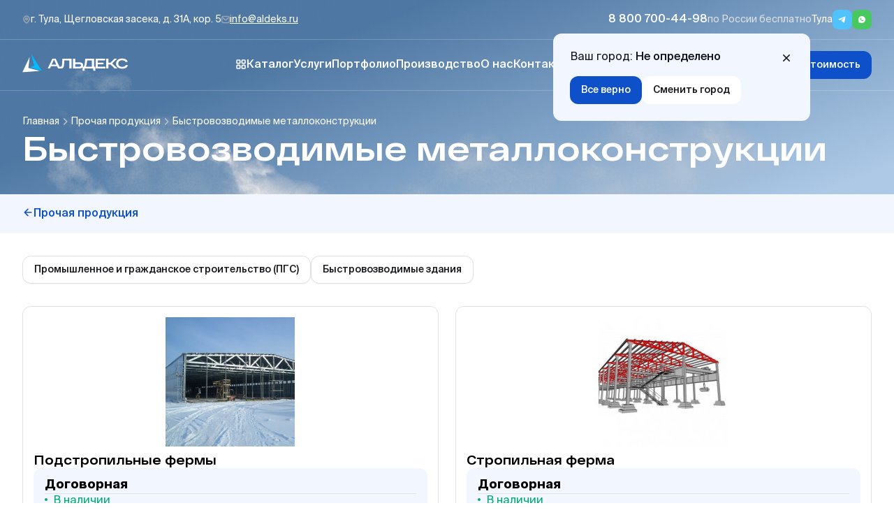

--- FILE ---
content_type: text/html; charset=utf-8
request_url: https://tula.aldeks.ru/prochaya-produktsiya/byistrovozvodimyie_metallokonstruktsii
body_size: 16936
content:
<!DOCTYPE html>
<!--[if IE]><![endif]-->
<!--[if IE 8 ]><html dir="ltr" lang="ru" class="ie8"><![endif]-->
<!--[if IE 9 ]><html dir="ltr" lang="ru" class="ie9"><![endif]-->
<!--[if (gt IE 9)|!(IE)]><!-->
<html dir="ltr" lang="ru">
<!--<![endif]-->
<head>
<meta charset="UTF-8" />
<meta name="viewport" content="width=device-width, initial-scale=1">
<meta http-equiv="X-UA-Compatible" content="IE=edge">
<meta name="yandex-verification" content="b98902c9ea3de3ee" />
<title>Быстровозводимые металлоконструкции</title>
<base href="https://tula.aldeks.ru/" />
<meta name="description" content="Быстровозводимые металлоконструкции купить по цене от производителя в Туле с доставкой по России и СНГ от производственной компании Альдекс." />
<meta property="og:site_name" content="Интернет-магазин Aldeks - Тула">
<meta property="og:type" content="website">
<meta property="og:url" content="https://aldeks.ru/prochaya-produktsiya/byistrovozvodimyie_metallokonstruktsii">
<meta property="og:title" content="Быстровозводимые металлоконструкции">
<meta property="og:description" content="Быстровозводимые металлоконструкции купить по цене от производителя в Туле с доставкой по России и СНГ от производственной компании Альдекс.">
<meta property="og:image" content="catalog/view/theme/default/image/og_logo.png">


<link href="catalog/view/javascript/swiper/swiper-bundle.min.css" rel="stylesheet" type="text/css" />
<link href="catalog/view/theme/default/dist/css/all.min.css?1.1.5" rel="stylesheet">

<script src="catalog/view/javascript/swiper/swiper-bundle.min.js" type="text/javascript"></script>
<script src="https://maps.googleapis.com/maps/api/js?key=AIzaSyBa_g2Gc0R0lIOHMPtosh0KkA7SNTILlrM&language=ru&callback=window.initMap" async defer></script>
<script src="catalog/view/theme/default/dist/js/all.min.js?1.1.6" type="text/javascript"></script>

<link href="http://tula.aldeks.ru/byistrovozvodimyie_metallokonstruktsii" rel="canonical" />
<link href="http://tula.aldeks.ru/byistrovozvodimyie_metallokonstruktsii?page=2" rel="next" />
<link href="https://tula.aldeks.ru/image/catalog/profile-pic.png" rel="icon" />
<!-- Google Tag Manager -->
<script>(function(w,d,s,l,i){w[l]=w[l]||[];w[l].push({'gtm.start':
new Date().getTime(),event:'gtm.js'});var f=d.getElementsByTagName(s)[0],
j=d.createElement(s),dl=l!='dataLayer'?'&l='+l:'';j.async=true;j.src=
'https://www.googletagmanager.com/gtm.js?id='+i+dl;f.parentNode.insertBefore(j,f);
})(window,document,'script','dataLayer','GTM-N7C4NWK');</script>
<!-- End Google Tag Manager -->

<!-- Yandex.Metrika counter -->
<script type="text/javascript">
    (function(m,e,t,r,i,k,a){
        m[i]=m[i]||function(){(m[i].a=m[i].a||[]).push(arguments)};
        m[i].l=1*new Date();
        for (var j = 0; j < document.scripts.length; j++) {if (document.scripts[j].src === r) { return; }}
        k=e.createElement(t),a=e.getElementsByTagName(t)[0],k.async=1,k.src=r,a.parentNode.insertBefore(k,a)
    })(window, document,'script','https://mc.yandex.ru/metrika/tag.js', 'ym');

    ym(42169839, 'init', {webvisor:true, trackHash:true, clickmap:true, accurateTrackBounce:true, trackLinks:true});
</script>
<noscript><div><img src="https://mc.yandex.ru/watch/42169839" style="position:absolute; left:-9999px;" alt="" /></div></noscript>
<!-- /Yandex.Metrika counter -->

</head>
<body>

<header class="header">

    <div class="lvl-1 container fx fx-x-between fx-y-center">

        <div class="fx">

            <p class="ui-link-contact fx fx-y-center s14x20"><img src="catalog/view/theme/default/dist/images/icons/place-pin.svg" alt="icon gps">г. Тула, Щегловская засека, д. 31А, кор. 5</p>
            <p class="ui-link-contact fx fx-y-center s14x20"><img src="catalog/view/theme/default/dist/images/icons/mail.svg" alt="icon email"> <a href="mailto:info@aldeks.ru" class="underline">info@aldeks.ru</a></p>

        </div>

        <div class="fx fx-y-center">

            <div class="phones fx">
                                <p class="ui-phone-item fx fx-y-center">
                    <a href="tel:+7800700-44-98" class="s16x24">8 800 700-44-98</a>
                    <span class="s14x20">по России бесплатно</span>
                </p>

                                <p class="ui-phone-item fx fx-y-center">
                    <a href="tel:" class="s16x24"></a>
                    <button class="s14x20" data-popup="popup-cities">Тула</button>
                    <div class="city-checker">
                        <div class="city">
                            <div class="city__data">
                            <span>Ваш город:</span>
                            <span class="fw-500"></span>
                            </div>
                            <a href="#" class="close-city">
                                <img src="catalog/view/theme/default/dist/images/icons/cross-dark.svg" aria-label="Закрыть окно выбор города">
                            </a>
                        </div>
                        <div class="fx gap-8 w-full">
                            <a class="btn btn-primary close-city" href="#">Все верно</a>
                            <button class="btn btn-light change-city" data-popup="popup-cities">Сменить город</button>
                        </div>
                    </div>
                </p>

            </div>

            <div class="socials fx">

                <a href="https://t.me/ZavodAldeks" class="ui-social-item telegram" aria-label="Telegram">
                    <svg width="12" height="12" viewBox="0 0 12 12" fill="none" xmlns="http://www.w3.org/2000/svg">
                        <path d="M10.5 1.81883L8.9182 10.1253C8.9182 10.1253 8.69688 10.7012 8.08889 10.425L4.43925 7.51019L4.42233 7.5016C4.91531 7.0405 8.7381 3.46023 8.90518 3.29795C9.16382 3.0466 9.00326 2.89697 8.70295 3.08684L3.05621 6.82216L0.877704 6.05864C0.877704 6.05864 0.534872 5.93161 0.501891 5.65541C0.468476 5.37875 0.888987 5.22912 0.888987 5.22912L9.77007 1.60003C9.77007 1.60003 10.5 1.26596 10.5 1.81883Z" fill="white"/>
                    </svg>
                </a>

                <a href="https://wa.me/+79068142101" class="ui-social-item whatsapp" aria-label="Whatsapp">

                    <svg width="12" height="12" viewBox="0 0 12 12" fill="none" xmlns="http://www.w3.org/2000/svg">
                        <path d="M2.68946 10.5396C1.94316 10.7432 1.25818 10.0587 1.46131 9.31225L1.67801 8.516C1.23258 7.75243 0.998555 6.884 1.00001 6C1.00001 3.2385 3.23851 1 6.00001 1C8.76151 1 11 3.2385 11 6C11 8.7615 8.76151 11 6.00001 11C5.1164 11.0014 4.24833 10.7676 3.48501 10.3225L2.68946 10.5396ZM4.19551 3.654C4.13094 3.65801 4.06784 3.67502 4.01001 3.704C3.95577 3.73471 3.90625 3.77311 3.86301 3.818C3.80301 3.8745 3.76901 3.9235 3.73251 3.971C3.54771 4.2115 3.44831 4.50671 3.45001 4.81C3.45101 5.055 3.51501 5.2935 3.61501 5.5165C3.81951 5.9675 4.15601 6.445 4.60051 6.8875C4.70751 6.994 4.81201 7.101 4.92451 7.2005C5.4762 7.68623 6.13363 8.03652 6.84451 8.2235L7.12901 8.267C7.22151 8.272 7.31401 8.265 7.40701 8.2605C7.55263 8.25298 7.69481 8.21355 7.82351 8.145C7.90651 8.101 7.94551 8.079 8.01501 8.035C8.01501 8.035 8.03651 8.021 8.07751 7.99C8.14501 7.94 8.18651 7.9045 8.24251 7.846C8.28401 7.803 8.32001 7.7525 8.34751 7.695C8.38651 7.6135 8.42551 7.458 8.44151 7.3285C8.45351 7.2295 8.45001 7.1755 8.44851 7.142C8.44651 7.0885 8.40201 7.033 8.35351 7.0095L8.06251 6.879C8.06251 6.879 7.62751 6.6895 7.36201 6.5685C7.33401 6.5563 7.30401 6.54935 7.27351 6.548C7.2393 6.54449 7.20473 6.54834 7.17213 6.55929C7.13953 6.57024 7.10966 6.58804 7.08451 6.6115V6.6105C7.08201 6.6105 7.04851 6.639 6.68701 7.077C6.66626 7.10488 6.63768 7.12595 6.60491 7.13753C6.57214 7.1491 6.53666 7.15066 6.50301 7.142C6.47043 7.13329 6.43851 7.12226 6.40751 7.109C6.34551 7.083 6.32401 7.073 6.28151 7.0545L6.27901 7.0535C5.99296 6.92861 5.72812 6.75992 5.49401 6.5535C5.43101 6.4985 5.37251 6.4385 5.31251 6.3805C5.1158 6.19212 4.94436 5.97901 4.80251 5.7465L4.77301 5.699C4.75182 5.66708 4.73469 5.63265 4.72201 5.5965C4.70301 5.523 4.75251 5.464 4.75251 5.464C4.75251 5.464 4.87401 5.331 4.93051 5.259C4.97755 5.19916 5.02144 5.13691 5.06201 5.0725C5.12101 4.9775 5.13951 4.88 5.10851 4.8045C4.96851 4.4625 4.82351 4.122 4.67451 3.784C4.64501 3.717 4.55751 3.669 4.47801 3.6595C4.45101 3.6565 4.42401 3.6535 4.39701 3.6515C4.32986 3.64816 4.26257 3.64933 4.19551 3.654Z" fill="white"/>
                    </svg>
                    
                </a>

            </div>

        </div>
        
    </div>

    <span class="line"></span>

    <div class="lvl-2 container fx fx-x-between fx-y-center">

                <a href="http://tula.aldeks.ru/" class="relative" aria-label="На главную">
            <img src="catalog/view/theme/default/dist/images/logo.svg" alt="logo" class="logo">
            <img src="catalog/view/theme/default/dist/images/logo-dark.svg" alt="logo" class="logo-active">
        </a>
        

        <nav class="navigation fx fx-y-center s16x24">
            <a class="nav-item no-style" href="/allproducts" data-event="toggler-submenu"><img src="catalog/view/theme/default/dist/images/icons/grid.svg" alt="icon catalog">Каталог</a>

                                <a href="/uslugi" class="nav-item">Услуги</a>
                                <a href="/primeryi_rabot" class="nav-item">Портфолио</a>
                                <a href="/o_kompanii" class="nav-item">Производство</a>
                                <a href="/company" class="nav-item">О нас</a>
                                <a href="/contact" class="nav-item">Контакты</a>
                                
        </nav>

        <div class="actions fx">

            <button class="btn btn-icon btn-opacity" aria-label="Поиск" data-popup="popup-search"><img src="catalog/view/theme/default/dist/images/icons/search.svg" alt="icon search"></button>
            <a href="https://tula.aldeks.ru/checkout" id="header-cart" class="btn btn-icon btn-opacity" aria-label="Корзина">
  <img src="catalog/view/theme/default/dist/images/icons/cart.svg" alt="icon cart">
  <span class="notif-count s10x12"></span>
</a>
            <button class="btn btn-primary" data-popup="popup-bid">Рассчитать стоимость</button>
            
        </div>

    </div>

    <span class="line line-2"></span>

    <div class="lvl-3 container grid">

                                    <div class="col">
                    <a href="http://tula.aldeks.ru/opory-osveshcheniya" class="group-title">Опоры освещения</a>

                                                                        <a href="http://tula.aldeks.ru/opory-osveshcheniya/graneniy" class="group-link">Гранёные</a>
                                                                                                <a href="http://tula.aldeks.ru/opory-osveshcheniya/trubchatyie" class="group-link">Трубчатые</a>
                                                                                                <a href="http://tula.aldeks.ru/opory-osveshcheniya/dekorativnye" class="group-link">Декоративные</a>
                                                                                                <a href="http://tula.aldeks.ru/opory-osveshcheniya/skladyivayuschiesya" class="group-link">Складывающиеся</a>
                                                                                                <a href="http://tula.aldeks.ru/opory-osveshcheniya/kruglokonicheskie" class="group-link">Круглоконические</a>
                                                                                                <a href="http://tula.aldeks.ru/opory-osveshcheniya/kronshteynyi" class="group-link">Кронштейны</a>
                                                                                                <a href="http://tula.aldeks.ru/opory-osveshcheniya/fundamentyi" class="group-link">Фундаменты</a>
                                                            </div>
                                                <div class="col">
                    <a href="http://tula.aldeks.ru/vysokomachtovye-opory" class="group-title">Высокомачтовые опоры</a>

                                                                        <a href="http://tula.aldeks.ru/vysokomachtovye-opory/vmo" class="group-link">ВМО</a>
                                                                                                <a href="http://tula.aldeks.ru/vysokomachtovye-opory/mgf-m" class="group-link">МГФ-М</a>
                                                                                                <a href="http://tula.aldeks.ru/vysokomachtovye-opory/mgf-sr" class="group-link">МГФ-СР</a>
                                                                                                <a href="http://tula.aldeks.ru/vysokomachtovye-opory/vmon" class="group-link">ВМОН</a>
                                                                                                <a href="http://tula.aldeks.ru/vysokomachtovye-opory/vou" class="group-link">ВОУ</a>
                                                                                                <a href="http://tula.aldeks.ru/vysokomachtovye-opory/vm" class="group-link">ВМ</a>
                                                                                                <a href="http://tula.aldeks.ru/vysokomachtovye-opory/pms" class="group-link">ПМС</a>
                                                                                                <a href="http://tula.aldeks.ru/vysokomachtovye-opory/pmo" class="group-link">ПМО</a>
                                                                                                <a href="http://tula.aldeks.ru/vysokomachtovye-opory" class="group-showall">Показать все</a>
                                                            </div>
                                                <div class="col">
                    <a href="http://tula.aldeks.ru/opory-ramnye-metallicheskie" class="group-title">Опоры рамные</a>

                                                                        <a href="http://tula.aldeks.ru/opory-ramnye-metallicheskie/rmp-opory" class="group-link">РМП опоры</a>
                                                                                                <a href="http://tula.aldeks.ru/opory-ramnye-metallicheskie/rmg-opory" class="group-link">РМГ опоры</a>
                                                                                                <a href="http://tula.aldeks.ru/opory-ramnye-metallicheskie/rmt-opory" class="group-link">РМТ опоры</a>
                                                            </div>
                                                <div class="col">
                    <a href="http://tula.aldeks.ru/lmg-mgk" class="group-title">Гофрированные трубы ЛМГ</a>

                                                                        <a href="http://tula.aldeks.ru/lmg-mgk/15-30" class="group-link">Трубы ЛМГ 15.30</a>
                                                                                                <a href="http://tula.aldeks.ru/lmg-mgk/15-40" class="group-link">Трубы ЛМГ 15.40</a>
                                                                                                <a href="http://tula.aldeks.ru/lmg-mgk/20-30" class="group-link">Трубы ЛМГ 20.30</a>
                                                                                                <a href="http://tula.aldeks.ru/lmg-mgk/20-40" class="group-link">Трубы ЛМГ 20.40</a>
                                                                                                <a href="http://tula.aldeks.ru/lmg-mgk/25-40" class="group-link">Трубы ЛМГ 25.40</a>
                                                                                                <a href="http://tula.aldeks.ru/lmg-mgk/25-50" class="group-link">Трубы ЛМГ 25.50</a>
                                                            </div>
                                                <div class="col">
                    <a href="http://tula.aldeks.ru/barernoe_ograjdenie" class="group-title">Барьерные ограждения</a>

                                                                        <a href="http://tula.aldeks.ru/barernoe_ograjdenie/dorojnyie_ograjdenie" class="group-link">Дорожные ограждение</a>
                                                                                                <a href="http://tula.aldeks.ru/barernoe_ograjdenie/perilnyie_ograjdeniya" class="group-link">Перильные ограждения</a>
                                                                                                <a href="http://tula.aldeks.ru/barernoe_ograjdenie/trosovyie_ograjdeniya" class="group-link">Тросовые ограждения</a>
                                                                                                <a href="http://tula.aldeks.ru/barernoe_ograjdenie/mostovoe_ograjdenie" class="group-link">Мостовое ограждение</a>
                                                            </div>
                                                <div class="col">
                    <a href="http://tula.aldeks.ru/portalyi_oru" class="group-title">Порталы ОРУ</a>

                                                                        <a href="http://tula.aldeks.ru/portalyi_oru/35_kv" class="group-link">Стальные порталы ОРУ 35 кВ</a>
                                                                                                <a href="http://tula.aldeks.ru/portalyi_oru/110_kv" class="group-link">Стальные порталы ОРУ 110 кВ</a>
                                                                                                <a href="http://tula.aldeks.ru/portalyi_oru/150_kv" class="group-link">Стальные порталы ОРУ 150 кВ</a>
                                                                                                <a href="http://tula.aldeks.ru/portalyi_oru/220_kv" class="group-link">Стальные порталы ОРУ 220 кВ</a>
                                                                                                <a href="http://tula.aldeks.ru/portalyi_oru/330_kv" class="group-link">Стальные порталы ОРУ 330 кВ</a>
                                                                                                <a href="http://tula.aldeks.ru/portalyi_oru/500_kv" class="group-link">Стальные порталы ОРУ 500 кВ</a>
                                                            </div>
                                                <div class="col">
                    <a href="http://tula.aldeks.ru/gofrirovannye-spiralnovitye-metallicheskie-truby-gsmt" class="group-title">Гофрированные спиральновитые металлические трубы ГСМТ (СМГТ)</a>

                                                                        <a href="http://tula.aldeks.ru/gofrirovannye-spiralnovitye-metallicheskie-truby-gsmt/05" class="group-link">ГСМТ 0,5</a>
                                                                                                <a href="http://tula.aldeks.ru/gofrirovannye-spiralnovitye-metallicheskie-truby-gsmt/06" class="group-link">ГСМТ 0,6</a>
                                                                                                <a href="http://tula.aldeks.ru/gofrirovannye-spiralnovitye-metallicheskie-truby-gsmt/07" class="group-link">ГСМТ 0,7</a>
                                                                                                <a href="http://tula.aldeks.ru/gofrirovannye-spiralnovitye-metallicheskie-truby-gsmt/08" class="group-link">ГСМТ 0,8</a>
                                                                                                <a href="http://tula.aldeks.ru/gofrirovannye-spiralnovitye-metallicheskie-truby-gsmt/09" class="group-link">ГСМТ 0,9</a>
                                                                                                <a href="http://tula.aldeks.ru/gofrirovannye-spiralnovitye-metallicheskie-truby-gsmt/10" class="group-link">ГСМТ 1,0</a>
                                                                                                <a href="http://tula.aldeks.ru/gofrirovannye-spiralnovitye-metallicheskie-truby-gsmt/11" class="group-link">ГСМТ 1,1</a>
                                                                                                <a href="http://tula.aldeks.ru/gofrirovannye-spiralnovitye-metallicheskie-truby-gsmt/12" class="group-link">ГСМТ 1,2</a>
                                                                                                <a href="http://tula.aldeks.ru/gofrirovannye-spiralnovitye-metallicheskie-truby-gsmt" class="group-showall">Показать все</a>
                                                                                                                                                                                                                                                                                                                                                                                                                                                                                                                                                                                                                                                                                                                                                                                                                                                                                                                                </div>
                                                <div class="col">
                    <a href="http://tula.aldeks.ru/opory-kontaktnoy-seti-zheleznykh-dorog" class="group-title">Опоры контактной сети ЖД</a>

                                                                        <a href="http://tula.aldeks.ru/opory-kontaktnoy-seti-zheleznykh-dorog/mgk" class="group-link">Опоры МГК</a>
                                                                                                <a href="http://tula.aldeks.ru/opory-kontaktnoy-seti-zheleznykh-dorog/mgp" class="group-link">Опоры МГП</a>
                                                                                                <a href="http://tula.aldeks.ru/opory-kontaktnoy-seti-zheleznykh-dorog/mshk" class="group-link">Опоры МШК</a>
                                                                                                <a href="http://tula.aldeks.ru/opory-kontaktnoy-seti-zheleznykh-dorog/mshp" class="group-link">Опоры МШП</a>
                                                            </div>
                                                <div class="col">
                    <a href="http://tula.aldeks.ru/flagshtoki" class="group-title">Флагштоки уличные стационарные</a>

                                                                        <a href="http://tula.aldeks.ru/flagshtoki/of" class="group-link">Флагштоки ОФ</a>
                                                                                                <a href="http://tula.aldeks.ru/flagshtoki/fkk" class="group-link">Флагштоки ФКК</a>
                                                                                                <a href="http://tula.aldeks.ru/flagshtoki/fl" class="group-link">Флагштоки ФЛ</a>
                                                                                                <a href="http://tula.aldeks.ru/flagshtoki/flgm" class="group-link">Флагштоки ФЛГМ</a>
                                                                                                <a href="http://tula.aldeks.ru/flagshtoki/flz" class="group-link">Флагштоки ФЛЗ</a>
                                                                                                <a href="http://tula.aldeks.ru/flagshtoki/flt" class="group-link">Флагштоки ФЛТ</a>
                                                            </div>
                                                <div class="col">
                    <a href="http://tula.aldeks.ru/molnieotvody" class="group-title">Молниеотводы</a>

                                                                        <a href="http://tula.aldeks.ru/molnieotvody/molniyeotvody-mogk" class="group-link">Молниеотводы МОГК</a>
                                                                                                <a href="http://tula.aldeks.ru/molnieotvody/molniyeotvody-mot" class="group-link">Молниеотводы МОТ</a>
                                                                                                <a href="http://tula.aldeks.ru/molnieotvody/molniyeotvody-ms" class="group-link">Молниеотводы МС</a>
                                                            </div>
                                                <div class="col">
                    <a href="http://tula.aldeks.ru/prochaya-produktsiya" class="group-title">Прочая продукция</a>

                                                                        <a href="http://tula.aldeks.ru/prochaya-produktsiya/statsionarnyie_koronyi_i_lestnitsyi_dlya_vyisokomachtovyih_opor" class="group-link">Стационарные короны и лестницы для высокомачтовых опор</a>
                                                                                                <a href="http://tula.aldeks.ru/prochaya-produktsiya/svetotehnika" class="group-link">Уличная и промышленная светотехника</a>
                                                                                                <a href="http://tula.aldeks.ru/prochaya-produktsiya/byistrovozvodimyie_metallokonstruktsii" class="group-link">Быстровозводимые металлоконструкции</a>
                                                            </div>
                                                                                


    </div>

    <!-- <div class="dropbox" data-event="toggler-submenu"></div> -->

    <div class="lvl-1 mobile container fx fx-x-between fx-y-center">

        <div class="fx">

            <p class="ui-link-contact fx fx-y-center s14x20"><img src="catalog/view/theme/default/dist/images/icons/mail.svg" alt="icon email"> <a href="mailto:zakaz@aldeks.ru" class="underline">zakaz@aldeks.ru</a></p>

        </div>

        <div class="fx fx-y-center">

            <div class="phones fx">
                                <p class="ui-phone-item fx fx-y-center">
                    <a href="tel:+7800700-44-98" class="s16x24">8 800 700-44-98</a>
                    <span class="s14x20">по России бесплатно</span>
                </p>

                                <p class="ui-phone-item fx fx-y-center">
                    <a href="tel:" class="s16x24"></a>
                    <button class="s14x20" data-popup="popup-cities">Тула</button>
                </p>
                <div class="city-checker">
                    <div class="city">
                        <div class="city__data">
                        <span>Ваш город:</span> 
                        <span class="fw-500"></span>
                        </div>
                        <a href="#" class="close-city">
                        <img src="catalog/view/theme/default/dist/images/icons/cross-dark.svg" aria-label="Закрыть окно выбор города">
                        </a>
                    </div>
                    <div class="fx gap-8 w-full">
                        <a class="btn btn-primary close-city" href="#">Все верно</a>
                        <button class="btn btn-light change-city" data-popup="popup-cities">Сменить город</button>
                    </div>
                </div>
            </div>


            <div class="socials fx">

                <a href="https://t.me/ZavodAldeks" class="ui-social-item telegram" aria-label="Telegram">
                    <svg width="12" height="12" viewBox="0 0 12 12" fill="none" xmlns="http://www.w3.org/2000/svg">
                        <path d="M10.5 1.81883L8.9182 10.1253C8.9182 10.1253 8.69688 10.7012 8.08889 10.425L4.43925 7.51019L4.42233 7.5016C4.91531 7.0405 8.7381 3.46023 8.90518 3.29795C9.16382 3.0466 9.00326 2.89697 8.70295 3.08684L3.05621 6.82216L0.877704 6.05864C0.877704 6.05864 0.534872 5.93161 0.501891 5.65541C0.468476 5.37875 0.888987 5.22912 0.888987 5.22912L9.77007 1.60003C9.77007 1.60003 10.5 1.26596 10.5 1.81883Z" fill="white"/>
                    </svg>
                </a>

                <a href="https://wa.me/+79068142101" class="ui-social-item whatsapp" aria-label="Whatsapp">

                    <svg width="12" height="12" viewBox="0 0 12 12" fill="none" xmlns="http://www.w3.org/2000/svg">
                        <path d="M2.68946 10.5396C1.94316 10.7432 1.25818 10.0587 1.46131 9.31225L1.67801 8.516C1.23258 7.75243 0.998555 6.884 1.00001 6C1.00001 3.2385 3.23851 1 6.00001 1C8.76151 1 11 3.2385 11 6C11 8.7615 8.76151 11 6.00001 11C5.1164 11.0014 4.24833 10.7676 3.48501 10.3225L2.68946 10.5396ZM4.19551 3.654C4.13094 3.65801 4.06784 3.67502 4.01001 3.704C3.95577 3.73471 3.90625 3.77311 3.86301 3.818C3.80301 3.8745 3.76901 3.9235 3.73251 3.971C3.54771 4.2115 3.44831 4.50671 3.45001 4.81C3.45101 5.055 3.51501 5.2935 3.61501 5.5165C3.81951 5.9675 4.15601 6.445 4.60051 6.8875C4.70751 6.994 4.81201 7.101 4.92451 7.2005C5.4762 7.68623 6.13363 8.03652 6.84451 8.2235L7.12901 8.267C7.22151 8.272 7.31401 8.265 7.40701 8.2605C7.55263 8.25298 7.69481 8.21355 7.82351 8.145C7.90651 8.101 7.94551 8.079 8.01501 8.035C8.01501 8.035 8.03651 8.021 8.07751 7.99C8.14501 7.94 8.18651 7.9045 8.24251 7.846C8.28401 7.803 8.32001 7.7525 8.34751 7.695C8.38651 7.6135 8.42551 7.458 8.44151 7.3285C8.45351 7.2295 8.45001 7.1755 8.44851 7.142C8.44651 7.0885 8.40201 7.033 8.35351 7.0095L8.06251 6.879C8.06251 6.879 7.62751 6.6895 7.36201 6.5685C7.33401 6.5563 7.30401 6.54935 7.27351 6.548C7.2393 6.54449 7.20473 6.54834 7.17213 6.55929C7.13953 6.57024 7.10966 6.58804 7.08451 6.6115V6.6105C7.08201 6.6105 7.04851 6.639 6.68701 7.077C6.66626 7.10488 6.63768 7.12595 6.60491 7.13753C6.57214 7.1491 6.53666 7.15066 6.50301 7.142C6.47043 7.13329 6.43851 7.12226 6.40751 7.109C6.34551 7.083 6.32401 7.073 6.28151 7.0545L6.27901 7.0535C5.99296 6.92861 5.72812 6.75992 5.49401 6.5535C5.43101 6.4985 5.37251 6.4385 5.31251 6.3805C5.1158 6.19212 4.94436 5.97901 4.80251 5.7465L4.77301 5.699C4.75182 5.66708 4.73469 5.63265 4.72201 5.5965C4.70301 5.523 4.75251 5.464 4.75251 5.464C4.75251 5.464 4.87401 5.331 4.93051 5.259C4.97755 5.19916 5.02144 5.13691 5.06201 5.0725C5.12101 4.9775 5.13951 4.88 5.10851 4.8045C4.96851 4.4625 4.82351 4.122 4.67451 3.784C4.64501 3.717 4.55751 3.669 4.47801 3.6595C4.45101 3.6565 4.42401 3.6535 4.39701 3.6515C4.32986 3.64816 4.26257 3.64933 4.19551 3.654Z" fill="white"/>
                    </svg>
                    
                </a>

            </div>

        </div>
        
    </div>

    <span class="line mobile line"></span>

    <div class="container mobile lvl-2 fx fx-x-between fx-y-center">

        <div class="actions fx">

            <button class="btn btn-icon btn-opacity" aria-label="Меню" data-popup="popup-menu"><img src="catalog/view/theme/default/dist/images/icons/menu.svg" alt="icon menu"></button>
            
        </div>

                    <a href="http://tula.aldeks.ru/" class="relative" aria-label="На главную">
                <img src="catalog/view/theme/default/dist/images/logo.svg" alt="logo" class="logo">
                <img src="catalog/view/theme/default/dist/images/logo-dark.svg" alt="logo" class="logo-active">
            </a>
        
        <div class="actions fx">

            <button class="btn btn-icon btn-opacity" aria-label="Связь с нами" data-popup="popup-callback"><img src="catalog/view/theme/default/dist/images/icons/phone.svg" alt="icon phone"></button>
            
        </div>

    </div>

</header>



<section class="s-home">

    <div class="container">

        <h1 class="title s48x54 f-accent f-bold">Быстровозводимые металлоконструкции</h1>

    </div>

    <div class="container fx gap-8 s14x20">
                                    <a href="http://tula.aldeks.ru/">Главная</a>
                                                <a href="http://tula.aldeks.ru/prochaya-produktsiya">Прочая продукция</a>
                                                <span>Быстровозводимые металлоконструкции</span>
                        </div>



</section>


<section class="section space-y-16 s-bgr">
    <div class="container">
        <div class="s-back fx">
                            <a href="http://tula.aldeks.ru/prochaya-produktsiya" class="fx fx-y-center gap-4 s16x24">
                    <img src="catalog/view/theme/default/dist/images/icons/back.svg" alt="icon back">
                    Прочая продукция
                </a>
                    </div>
    </div>
</section>


<section class="section space-y-32 category__page__categories">
    <div class="container">
        <div class="tags fx gap-4">
                            <a href="http://tula.aldeks.ru/byistrovozvodimyie_metallokonstruktsii/promyishlennoe_i_grajdanskoe_stroitelstvo_pgs" class="item btn btn-outline">Промышленное и гражданское строительство (ПГС)</a>
                            <a href="http://tula.aldeks.ru/byistrovozvodimyie_metallokonstruktsii/byistrovozvodimyie_zdaniya" class="item btn btn-outline">Быстровозводимые здания</a>
                    </div>
    </div>
</section>  


<section class="section space-b-112">

    <div class="container">

        <div id="product-list" class="d-grid grid-col-3 gap-24">

                        <div class="card-product fx gap-16">

                <a href="http://tula.aldeks.ru/prochaya-produktsiya/byistrovozvodimyie_metallokonstruktsii/podstropilnyie_fermyi">
                    <img src="https://tula.aldeks.ru/image/cache/catalog/import_products/6a400486de8d958215d3b6ec6f43b00263bbe3fe-360x185.jpg" alt="Подстропильные фермы" class="image">
                

                    <p class="f-accent f-bold s18x24 w-full">Подстропильные фермы</p>
                </a>

                <div class="price fx gap-8 w-full">
                    <p class="s18x24 f-bold">
                                                    Договорная
                                            </p>
                    <span class="line"></span>
                        <p class="status s14x16 green">
                            В наличии 
                        </p>
                </div>
                
                <div class="list fx gap-8 s14x20 w-full">
                                    </div>

                <div class="btn-box">
                    <button class="btn btn-primary w-full" data-add-to-cart="380">В корзину</button>
                </div>

            </div>
                        <div class="card-product fx gap-16">

                <a href="http://tula.aldeks.ru/prochaya-produktsiya/byistrovozvodimyie_metallokonstruktsii/stropilnaya_ferma">
                    <img src="https://tula.aldeks.ru/image/cache/catalog/import_products/4eebb58a7cc6044e439a6ceb0b4cbeaa0a642e6d-360x185.jpg" alt="Стропильная ферма" class="image">
                

                    <p class="f-accent f-bold s18x24 w-full">Стропильная ферма</p>
                </a>

                <div class="price fx gap-8 w-full">
                    <p class="s18x24 f-bold">
                                                    Договорная
                                            </p>
                    <span class="line"></span>
                        <p class="status s14x16 green">
                            В наличии 
                        </p>
                </div>
                
                <div class="list fx gap-8 s14x20 w-full">
                                    </div>

                <div class="btn-box">
                    <button class="btn btn-primary w-full" data-add-to-cart="381">В корзину</button>
                </div>

            </div>
                        <div class="card-product fx gap-16">

                <a href="http://tula.aldeks.ru/prochaya-produktsiya/byistrovozvodimyie_metallokonstruktsii/treugolnaya_ferma">
                    <img src="https://tula.aldeks.ru/image/cache/catalog/import_products/eff0a82aaba3ac7d54f6a6f0190022ea92dc1fc7-360x185.jpg" alt="Треугольная ферма" class="image">
                

                    <p class="f-accent f-bold s18x24 w-full">Треугольная ферма</p>
                </a>

                <div class="price fx gap-8 w-full">
                    <p class="s18x24 f-bold">
                                                    Договорная
                                            </p>
                    <span class="line"></span>
                        <p class="status s14x16 green">
                            В наличии 
                        </p>
                </div>
                
                <div class="list fx gap-8 s14x20 w-full">
                                    </div>

                <div class="btn-box">
                    <button class="btn btn-primary w-full" data-add-to-cart="382">В корзину</button>
                </div>

            </div>
                        <div class="card-product fx gap-16">

                <a href="http://tula.aldeks.ru/prochaya-produktsiya/byistrovozvodimyie_metallokonstruktsii/kvadratnaya_ferma">
                    <img src="https://tula.aldeks.ru/image/cache/catalog/import_products/046b83f111b0a0189be4d0cd8cac9b6217f786f3-360x185.jpg" alt="Квадратная ферма" class="image">
                

                    <p class="f-accent f-bold s18x24 w-full">Квадратная ферма</p>
                </a>

                <div class="price fx gap-8 w-full">
                    <p class="s18x24 f-bold">
                                                    Договорная
                                            </p>
                    <span class="line"></span>
                        <p class="status s14x16 green">
                            В наличии 
                        </p>
                </div>
                
                <div class="list fx gap-8 s14x20 w-full">
                                    </div>

                <div class="btn-box">
                    <button class="btn btn-primary w-full" data-add-to-cart="383">В корзину</button>
                </div>

            </div>
                        <div class="card-product fx gap-16">

                <a href="http://tula.aldeks.ru/prochaya-produktsiya/byistrovozvodimyie_metallokonstruktsii/ploskaya_ferma">
                    <img src="https://tula.aldeks.ru/image/cache/catalog/import_products/5094dc97c4f9c0073e1f71aaafbdab5ed2bddabd-360x185.jpg" alt="Плоская ферма" class="image">
                

                    <p class="f-accent f-bold s18x24 w-full">Плоская ферма</p>
                </a>

                <div class="price fx gap-8 w-full">
                    <p class="s18x24 f-bold">
                                                    Договорная
                                            </p>
                    <span class="line"></span>
                        <p class="status s14x16 green">
                            В наличии 
                        </p>
                </div>
                
                <div class="list fx gap-8 s14x20 w-full">
                                    </div>

                <div class="btn-box">
                    <button class="btn btn-primary w-full" data-add-to-cart="384">В корзину</button>
                </div>

            </div>
                        <div class="card-product fx gap-16">

                <a href="http://tula.aldeks.ru/prochaya-produktsiya/byistrovozvodimyie_metallokonstruktsii/metallicheskie_kolonnyi">
                    <img src="https://tula.aldeks.ru/image/cache/catalog/import_products/da5bda6efcae4744a65931c77b41bd599003600e-360x185.jpg" alt="Металлические колонны" class="image">
                

                    <p class="f-accent f-bold s18x24 w-full">Металлические колонны</p>
                </a>

                <div class="price fx gap-8 w-full">
                    <p class="s18x24 f-bold">
                                                    Договорная
                                            </p>
                    <span class="line"></span>
                        <p class="status s14x16 green">
                            В наличии 
                        </p>
                </div>
                
                <div class="list fx gap-8 s14x20 w-full">
                                    </div>

                <div class="btn-box">
                    <button class="btn btn-primary w-full" data-add-to-cart="385">В корзину</button>
                </div>

            </div>
                        <div class="card-product fx gap-16">

                <a href="http://tula.aldeks.ru/prochaya-produktsiya/byistrovozvodimyie_metallokonstruktsii/dvutavrovaya_balka">
                    <img src="https://tula.aldeks.ru/image/cache/catalog/import_products/61817c2301af6c9c6195d17b5098ca2340a066a1-360x185.jpg" alt="Двутавровая балка" class="image">
                

                    <p class="f-accent f-bold s18x24 w-full">Двутавровая балка</p>
                </a>

                <div class="price fx gap-8 w-full">
                    <p class="s18x24 f-bold">
                                                    Договорная
                                            </p>
                    <span class="line"></span>
                        <p class="status s14x16 green">
                            В наличии 
                        </p>
                </div>
                
                <div class="list fx gap-8 s14x20 w-full">
                                    </div>

                <div class="btn-box">
                    <button class="btn btn-primary w-full" data-add-to-cart="386">В корзину</button>
                </div>

            </div>
                        <div class="card-product fx gap-16">

                <a href="http://tula.aldeks.ru/prochaya-produktsiya/byistrovozvodimyie_metallokonstruktsii/stalnoy_shveller">
                    <img src="https://tula.aldeks.ru/image/cache/catalog/import_products/0c8e08d7b60d20557d25abc760990ec9f3cc5058-360x185.jpg" alt="Стальной швеллер" class="image">
                

                    <p class="f-accent f-bold s18x24 w-full">Стальной швеллер</p>
                </a>

                <div class="price fx gap-8 w-full">
                    <p class="s18x24 f-bold">
                                                    Договорная
                                            </p>
                    <span class="line"></span>
                        <p class="status s14x16 green">
                            В наличии 
                        </p>
                </div>
                
                <div class="list fx gap-8 s14x20 w-full">
                                    </div>

                <div class="btn-box">
                    <button class="btn btn-primary w-full" data-add-to-cart="387">В корзину</button>
                </div>

            </div>
                        <div class="card-product fx gap-16">

                <a href="http://tula.aldeks.ru/prochaya-produktsiya/byistrovozvodimyie_metallokonstruktsii/stalnoy_rostverk">
                    <img src="https://tula.aldeks.ru/image/cache/catalog/import_products/e96886495c939cd20912a92353baa3bebb33feb5-360x185.jpg" alt="Стальной ростверк" class="image">
                

                    <p class="f-accent f-bold s18x24 w-full">Стальной ростверк</p>
                </a>

                <div class="price fx gap-8 w-full">
                    <p class="s18x24 f-bold">
                                                    Договорная
                                            </p>
                    <span class="line"></span>
                        <p class="status s14x16 green">
                            В наличии 
                        </p>
                </div>
                
                <div class="list fx gap-8 s14x20 w-full">
                                    </div>

                <div class="btn-box">
                    <button class="btn btn-primary w-full" data-add-to-cart="388">В корзину</button>
                </div>

            </div>
                        <div class="card-product fx gap-16">

                <a href="http://tula.aldeks.ru/prochaya-produktsiya/byistrovozvodimyie_metallokonstruktsii/zakladnyie_izdeliya">
                    <img src="https://tula.aldeks.ru/image/cache/catalog/import_products/991f0785f87fa6ff6c746420c0949376f393f78e-360x185.jpg" alt="Закладные изделия" class="image">
                

                    <p class="f-accent f-bold s18x24 w-full">Закладные изделия</p>
                </a>

                <div class="price fx gap-8 w-full">
                    <p class="s18x24 f-bold">
                                                    Договорная
                                            </p>
                    <span class="line"></span>
                        <p class="status s14x16 green">
                            В наличии 
                        </p>
                </div>
                
                <div class="list fx gap-8 s14x20 w-full">
                                    </div>

                <div class="btn-box">
                    <button class="btn btn-primary w-full" data-add-to-cart="389">В корзину</button>
                </div>

            </div>
                        <div class="card-product fx gap-16">

                <a href="http://tula.aldeks.ru/prochaya-produktsiya/byistrovozvodimyie_metallokonstruktsii/mostovyie_metallokonstruktsii">
                    <img src="https://tula.aldeks.ru/image/cache/catalog/import_products/d88067171f3872301bf408ffd362772f8fe15d70-360x185.jpg" alt="Мостовые металлоконструкции" class="image">
                

                    <p class="f-accent f-bold s18x24 w-full">Мостовые металлоконструкции</p>
                </a>

                <div class="price fx gap-8 w-full">
                    <p class="s18x24 f-bold">
                                                    Договорная
                                            </p>
                    <span class="line"></span>
                        <p class="status s14x16 green">
                            В наличии 
                        </p>
                </div>
                
                <div class="list fx gap-8 s14x20 w-full">
                                    </div>

                <div class="btn-box">
                    <button class="btn btn-primary w-full" data-add-to-cart="390">В корзину</button>
                </div>

            </div>
                        <div class="card-product fx gap-16">

                <a href="http://tula.aldeks.ru/prochaya-produktsiya/byistrovozvodimyie_metallokonstruktsii/metallicheskie_rigeli">
                    <img src="https://tula.aldeks.ru/image/cache/catalog/import_products/86489e0148dbd406e974d0a66399046022725d26-360x185.png" alt="Металлические ригели" class="image">
                

                    <p class="f-accent f-bold s18x24 w-full">Металлические ригели</p>
                </a>

                <div class="price fx gap-8 w-full">
                    <p class="s18x24 f-bold">
                                                    Договорная
                                            </p>
                    <span class="line"></span>
                        <p class="status s14x16 green">
                            В наличии 
                        </p>
                </div>
                
                <div class="list fx gap-8 s14x20 w-full">
                                    </div>

                <div class="btn-box">
                    <button class="btn btn-primary w-full" data-add-to-cart="391">В корзину</button>
                </div>

            </div>
                    </div>


        <button  id="load-more"  class="btn btn-outline w-full f-w500 mt-24" data-page="1" data-total-pages="2">Показать ещё 12</button>

    <div class="pagination fx fx-x-center gap-4 mt-24"><button class="btn btn-icon btn-outline no-hover" aria-label="Назад" disabled>
				<svg width="20" height="20" viewBox="0 0 20 20" fill="none" xmlns="http://www.w3.org/2000/svg">
					<path d="M11.6667 15L6.66666 10L11.6667 5" stroke="#121417" stroke-width="1.6" stroke-linecap="round" stroke-linejoin="round"/>
				</svg>
			</button><button class="btn btn-icon btn-primary">1</button><a href="http://tula.aldeks.ru/prochaya-produktsiya/byistrovozvodimyie_metallokonstruktsii?page=2" class="btn btn-icon btn-outline">2</a><a href="http://tula.aldeks.ru/prochaya-produktsiya/byistrovozvodimyie_metallokonstruktsii?page=2" class="btn btn-icon btn-outline" aria-label="Вперёд">
				<svg width="20" height="20" viewBox="0 0 20 20" fill="none" xmlns="http://www.w3.org/2000/svg">
					<path d="M8.33331 4.99609L13.3333 9.99609L8.33331 14.9961" stroke="#121417" stroke-width="1.6" stroke-linecap="round" stroke-linejoin="round"/>
				</svg>
			</a></div>

    </div>

</section>
<section class="section space-b-112 article">

    <div class="container  article">
        <div class="fx fx-column gap-32 article">
            
        </div>
    </div>

</section>

<footer>
    
        <div class="container grid lvl-1">
    
            <div class="col">
            <a href="http://tula.aldeks.ru/opory-osveshcheniya" class="group-title">Опоры освещения</a>
                            <a href="http://tula.aldeks.ru/opory-osveshcheniya/graneniy" class="group-link">Гранёные</a>
                            <a href="http://tula.aldeks.ru/opory-osveshcheniya/trubchatyie" class="group-link">Трубчатые</a>
                            <a href="http://tula.aldeks.ru/opory-osveshcheniya/dekorativnye" class="group-link">Декоративные</a>
                            <a href="http://tula.aldeks.ru/opory-osveshcheniya/skladyivayuschiesya" class="group-link">Складывающиеся</a>
                            <a href="http://tula.aldeks.ru/opory-osveshcheniya/kruglokonicheskie" class="group-link">Круглоконические</a>
                            <a href="http://tula.aldeks.ru/opory-osveshcheniya/kronshteynyi" class="group-link">Кронштейны</a>
                            <a href="http://tula.aldeks.ru/opory-osveshcheniya/fundamentyi" class="group-link">Фундаменты</a>
                    </div>
                <div class="col">
            <a href="http://tula.aldeks.ru/vysokomachtovye-opory" class="group-title">Высокомачтовые опоры</a>
                            <a href="http://tula.aldeks.ru/vysokomachtovye-opory/vmo" class="group-link">ВМО</a>
                            <a href="http://tula.aldeks.ru/vysokomachtovye-opory/mgf-m" class="group-link">МГФ-М</a>
                            <a href="http://tula.aldeks.ru/vysokomachtovye-opory/mgf-sr" class="group-link">МГФ-СР</a>
                            <a href="http://tula.aldeks.ru/vysokomachtovye-opory/vmon" class="group-link">ВМОН</a>
                            <a href="http://tula.aldeks.ru/vysokomachtovye-opory/vou" class="group-link">ВОУ</a>
                            <a href="http://tula.aldeks.ru/vysokomachtovye-opory/vm" class="group-link">ВМ</a>
                            <a href="http://tula.aldeks.ru/vysokomachtovye-opory/pms" class="group-link">ПМС</a>
                            <a href="http://tula.aldeks.ru/vysokomachtovye-opory/pmo" class="group-link">ПМО</a>
                            <a href="http://tula.aldeks.ru/vysokomachtovye-opory/vmont" class="group-link">ВМОНТ</a>
                    </div>
                <div class="col">
            <a href="http://tula.aldeks.ru/opory-ramnye-metallicheskie" class="group-title">Опоры рамные</a>
                            <a href="http://tula.aldeks.ru/opory-ramnye-metallicheskie/rmp-opory" class="group-link">РМП опоры</a>
                            <a href="http://tula.aldeks.ru/opory-ramnye-metallicheskie/rmg-opory" class="group-link">РМГ опоры</a>
                            <a href="http://tula.aldeks.ru/opory-ramnye-metallicheskie/rmt-opory" class="group-link">РМТ опоры</a>
                    </div>
                <div class="col">
            <a href="http://tula.aldeks.ru/lmg-mgk" class="group-title">Гофрированные трубы ЛМГ</a>
                            <a href="http://tula.aldeks.ru/lmg-mgk/15-30" class="group-link">Трубы ЛМГ 15.30</a>
                            <a href="http://tula.aldeks.ru/lmg-mgk/15-40" class="group-link">Трубы ЛМГ 15.40</a>
                            <a href="http://tula.aldeks.ru/lmg-mgk/20-30" class="group-link">Трубы ЛМГ 20.30</a>
                            <a href="http://tula.aldeks.ru/lmg-mgk/20-40" class="group-link">Трубы ЛМГ 20.40</a>
                            <a href="http://tula.aldeks.ru/lmg-mgk/25-40" class="group-link">Трубы ЛМГ 25.40</a>
                            <a href="http://tula.aldeks.ru/lmg-mgk/25-50" class="group-link">Трубы ЛМГ 25.50</a>
                    </div>
                <div class="col">
            <a href="http://tula.aldeks.ru/barernoe_ograjdenie" class="group-title">Барьерные ограждения</a>
                            <a href="http://tula.aldeks.ru/barernoe_ograjdenie/dorojnyie_ograjdenie" class="group-link">Дорожные ограждение</a>
                            <a href="http://tula.aldeks.ru/barernoe_ograjdenie/perilnyie_ograjdeniya" class="group-link">Перильные ограждения</a>
                            <a href="http://tula.aldeks.ru/barernoe_ograjdenie/trosovyie_ograjdeniya" class="group-link">Тросовые ограждения</a>
                            <a href="http://tula.aldeks.ru/barernoe_ograjdenie/mostovoe_ograjdenie" class="group-link">Мостовое ограждение</a>
                    </div>
                <div class="col">
            <a href="http://tula.aldeks.ru/portalyi_oru" class="group-title">Порталы ОРУ</a>
                            <a href="http://tula.aldeks.ru/portalyi_oru/35_kv" class="group-link">Стальные порталы ОРУ 35 кВ</a>
                            <a href="http://tula.aldeks.ru/portalyi_oru/110_kv" class="group-link">Стальные порталы ОРУ 110 кВ</a>
                            <a href="http://tula.aldeks.ru/portalyi_oru/150_kv" class="group-link">Стальные порталы ОРУ 150 кВ</a>
                            <a href="http://tula.aldeks.ru/portalyi_oru/220_kv" class="group-link">Стальные порталы ОРУ 220 кВ</a>
                            <a href="http://tula.aldeks.ru/portalyi_oru/330_kv" class="group-link">Стальные порталы ОРУ 330 кВ</a>
                            <a href="http://tula.aldeks.ru/portalyi_oru/500_kv" class="group-link">Стальные порталы ОРУ 500 кВ</a>
                    </div>
                <div class="col">
            <a href="http://tula.aldeks.ru/gofrirovannye-spiralnovitye-metallicheskie-truby-gsmt" class="group-title">Гофрированные спиральновитые металлические трубы ГСМТ (СМГТ)</a>
                            <a href="http://tula.aldeks.ru/gofrirovannye-spiralnovitye-metallicheskie-truby-gsmt/05" class="group-link">ГСМТ 0,5</a>
                            <a href="http://tula.aldeks.ru/gofrirovannye-spiralnovitye-metallicheskie-truby-gsmt/06" class="group-link">ГСМТ 0,6</a>
                            <a href="http://tula.aldeks.ru/gofrirovannye-spiralnovitye-metallicheskie-truby-gsmt/07" class="group-link">ГСМТ 0,7</a>
                            <a href="http://tula.aldeks.ru/gofrirovannye-spiralnovitye-metallicheskie-truby-gsmt/08" class="group-link">ГСМТ 0,8</a>
                            <a href="http://tula.aldeks.ru/gofrirovannye-spiralnovitye-metallicheskie-truby-gsmt/09" class="group-link">ГСМТ 0,9</a>
                            <a href="http://tula.aldeks.ru/gofrirovannye-spiralnovitye-metallicheskie-truby-gsmt/10" class="group-link">ГСМТ 1,0</a>
                            <a href="http://tula.aldeks.ru/gofrirovannye-spiralnovitye-metallicheskie-truby-gsmt/11" class="group-link">ГСМТ 1,1</a>
                            <a href="http://tula.aldeks.ru/gofrirovannye-spiralnovitye-metallicheskie-truby-gsmt/12" class="group-link">ГСМТ 1,2</a>
                            <a href="http://tula.aldeks.ru/gofrirovannye-spiralnovitye-metallicheskie-truby-gsmt/13" class="group-link">ГСМТ 1,3</a>
                            <a href="http://tula.aldeks.ru/gofrirovannye-spiralnovitye-metallicheskie-truby-gsmt/14" class="group-link">ГСМТ 1,4</a>
                            <a href="http://tula.aldeks.ru/gofrirovannye-spiralnovitye-metallicheskie-truby-gsmt/15" class="group-link">ГСМТ 1,5</a>
                            <a href="http://tula.aldeks.ru/gofrirovannye-spiralnovitye-metallicheskie-truby-gsmt/16" class="group-link">ГСМТ 1,6</a>
                            <a href="http://tula.aldeks.ru/gofrirovannye-spiralnovitye-metallicheskie-truby-gsmt/17" class="group-link">ГСМТ 1,7</a>
                            <a href="http://tula.aldeks.ru/gofrirovannye-spiralnovitye-metallicheskie-truby-gsmt/18" class="group-link">ГСМТ 1,8</a>
                            <a href="http://tula.aldeks.ru/gofrirovannye-spiralnovitye-metallicheskie-truby-gsmt/19" class="group-link">ГСМТ 1,9</a>
                            <a href="http://tula.aldeks.ru/gofrirovannye-spiralnovitye-metallicheskie-truby-gsmt/20" class="group-link">ГСМТ 2,0</a>
                            <a href="http://tula.aldeks.ru/gofrirovannye-spiralnovitye-metallicheskie-truby-gsmt/21" class="group-link">ГСМТ 2,1</a>
                            <a href="http://tula.aldeks.ru/gofrirovannye-spiralnovitye-metallicheskie-truby-gsmt/22" class="group-link">ГСМТ 2,2</a>
                            <a href="http://tula.aldeks.ru/gofrirovannye-spiralnovitye-metallicheskie-truby-gsmt/23" class="group-link">ГСМТ 2,3</a>
                            <a href="http://tula.aldeks.ru/gofrirovannye-spiralnovitye-metallicheskie-truby-gsmt/24" class="group-link">ГСМТ 2,4</a>
                            <a href="http://tula.aldeks.ru/gofrirovannye-spiralnovitye-metallicheskie-truby-gsmt/25" class="group-link">ГСМТ 2,5</a>
                            <a href="http://tula.aldeks.ru/gofrirovannye-spiralnovitye-metallicheskie-truby-gsmt/26" class="group-link">ГСМТ 2,6</a>
                            <a href="http://tula.aldeks.ru/gofrirovannye-spiralnovitye-metallicheskie-truby-gsmt/27" class="group-link">ГСМТ 2,7</a>
                            <a href="http://tula.aldeks.ru/gofrirovannye-spiralnovitye-metallicheskie-truby-gsmt/28" class="group-link">ГСМТ 2,8</a>
                            <a href="http://tula.aldeks.ru/gofrirovannye-spiralnovitye-metallicheskie-truby-gsmt/29" class="group-link">ГСМТ 2,9</a>
                            <a href="http://tula.aldeks.ru/gofrirovannye-spiralnovitye-metallicheskie-truby-gsmt/30" class="group-link">ГСМТ 3,0</a>
                            <a href="http://tula.aldeks.ru/gofrirovannye-spiralnovitye-metallicheskie-truby-gsmt/31" class="group-link">ГСМТ 3,1</a>
                            <a href="http://tula.aldeks.ru/gofrirovannye-spiralnovitye-metallicheskie-truby-gsmt/32" class="group-link">ГСМТ 3,2</a>
                    </div>
                <div class="col">
            <a href="http://tula.aldeks.ru/opory-kontaktnoy-seti-zheleznykh-dorog" class="group-title">Опоры контактной сети ЖД</a>
                            <a href="http://tula.aldeks.ru/opory-kontaktnoy-seti-zheleznykh-dorog/mgk" class="group-link">Опоры МГК</a>
                            <a href="http://tula.aldeks.ru/opory-kontaktnoy-seti-zheleznykh-dorog/mgp" class="group-link">Опоры МГП</a>
                            <a href="http://tula.aldeks.ru/opory-kontaktnoy-seti-zheleznykh-dorog/mshk" class="group-link">Опоры МШК</a>
                            <a href="http://tula.aldeks.ru/opory-kontaktnoy-seti-zheleznykh-dorog/mshp" class="group-link">Опоры МШП</a>
                    </div>
                <div class="col">
            <a href="http://tula.aldeks.ru/flagshtoki" class="group-title">Флагштоки уличные стационарные</a>
                            <a href="http://tula.aldeks.ru/flagshtoki/of" class="group-link">Флагштоки ОФ</a>
                            <a href="http://tula.aldeks.ru/flagshtoki/fkk" class="group-link">Флагштоки ФКК</a>
                            <a href="http://tula.aldeks.ru/flagshtoki/fl" class="group-link">Флагштоки ФЛ</a>
                            <a href="http://tula.aldeks.ru/flagshtoki/flgm" class="group-link">Флагштоки ФЛГМ</a>
                            <a href="http://tula.aldeks.ru/flagshtoki/flz" class="group-link">Флагштоки ФЛЗ</a>
                            <a href="http://tula.aldeks.ru/flagshtoki/flt" class="group-link">Флагштоки ФЛТ</a>
                    </div>
                <div class="col">
            <a href="http://tula.aldeks.ru/molnieotvody" class="group-title">Молниеотводы</a>
                            <a href="http://tula.aldeks.ru/molnieotvody/molniyeotvody-mogk" class="group-link">Молниеотводы МОГК</a>
                            <a href="http://tula.aldeks.ru/molnieotvody/molniyeotvody-mot" class="group-link">Молниеотводы МОТ</a>
                            <a href="http://tula.aldeks.ru/molnieotvody/molniyeotvody-ms" class="group-link">Молниеотводы МС</a>
                    </div>
                <div class="col">
            <a href="http://tula.aldeks.ru/prochaya-produktsiya" class="group-title">Прочая продукция</a>
                            <a href="http://tula.aldeks.ru/prochaya-produktsiya/statsionarnyie_koronyi_i_lestnitsyi_dlya_vyisokomachtovyih_opor" class="group-link">Стационарные короны и лестницы для высокомачтовых опор</a>
                            <a href="http://tula.aldeks.ru/prochaya-produktsiya/svetotehnika" class="group-link">Уличная и промышленная светотехника</a>
                            <a href="http://tula.aldeks.ru/prochaya-produktsiya/byistrovozvodimyie_metallokonstruktsii" class="group-link">Быстровозводимые металлоконструкции</a>
                    </div>
                

            
        </div>
    
        <span class="line"></span>
    
        <div class="container grid lvl-2">
    
            <div class="col">
                <p class="ui-link-contact fx fx-y-center s14x20"><img src="catalog/view/theme/default/dist/images/icons/place-pin.svg" alt="icon gps">г. Тула, Щегловская засека, д. 31А, кор. 5</p>
            </div>
    
            <div class="col">
                                <a href="/glossary" class="link-large">Глосарий</a>
                                <a href="/o_kompanii" class="link-large">Производство</a>
                                <a href="/uslugi" class="link-large">Услуги</a>
                                <a href="/primeryi_rabot" class="link-large">Портфолио</a>
                                <a href="/contact" class="link-large">Контакты</a>
                                <a href="/news" class="link-large">Новости</a>
                                <a href="/price" class="link-large">Цены</a>
                            </div>
    
            <div class="col fx fx-y-start fx-content-start gap-32">
    
                <div class="phones fx">
                                    <p class="ui-phone-item fx fx-y-center">
                    <a href="tel:+78007004498" class="s20x24">8 800 700-44-98</a>
                    <span class="s14x20">по России бесплатно</span>
                  </p>

                                    <p class="ui-phone-item fx fx-y-center">
                    <a href="tel:" class="s20x24"></a>
                    <span class="s14x20">Екатеринбург</span>
                  </p>
                </div>

    
                <div class="socials fx">
    
                    <a href="https://t.me/ZavodAldeks" class="ui-social-item telegram" aria-label="Telegram">
                        <svg width="12" height="12" viewBox="0 0 12 12" fill="none" xmlns="http://www.w3.org/2000/svg">
                            <path d="M10.5 1.81883L8.9182 10.1253C8.9182 10.1253 8.69688 10.7012 8.08889 10.425L4.43925 7.51019L4.42233 7.5016C4.91531 7.0405 8.7381 3.46023 8.90518 3.29795C9.16382 3.0466 9.00326 2.89697 8.70295 3.08684L3.05621 6.82216L0.877704 6.05864C0.877704 6.05864 0.534872 5.93161 0.501891 5.65541C0.468476 5.37875 0.888987 5.22912 0.888987 5.22912L9.77007 1.60003C9.77007 1.60003 10.5 1.26596 10.5 1.81883Z" fill="white"/>
                        </svg>
                    </a>
    
                    <a href="https://wa.me/+79068142101" class="ui-social-item whatsapp" aria-label="Whatsapp">
                        <svg width="12" height="12" viewBox="0 0 12 12" fill="none" xmlns="http://www.w3.org/2000/svg">
                            <path d="M2.68946 10.5396C1.94316 10.7432 1.25818 10.0587 1.46131 9.31225L1.67801 8.516C1.23258 7.75243 0.998555 6.884 1.00001 6C1.00001 3.2385 3.23851 1 6.00001 1C8.76151 1 11 3.2385 11 6C11 8.7615 8.76151 11 6.00001 11C5.1164 11.0014 4.24833 10.7676 3.48501 10.3225L2.68946 10.5396ZM4.19551 3.654C4.13094 3.65801 4.06784 3.67502 4.01001 3.704C3.95577 3.73471 3.90625 3.77311 3.86301 3.818C3.80301 3.8745 3.76901 3.9235 3.73251 3.971C3.54771 4.2115 3.44831 4.50671 3.45001 4.81C3.45101 5.055 3.51501 5.2935 3.61501 5.5165C3.81951 5.9675 4.15601 6.445 4.60051 6.8875C4.70751 6.994 4.81201 7.101 4.92451 7.2005C5.4762 7.68623 6.13363 8.03652 6.84451 8.2235L7.12901 8.267C7.22151 8.272 7.31401 8.265 7.40701 8.2605C7.55263 8.25298 7.69481 8.21355 7.82351 8.145C7.90651 8.101 7.94551 8.079 8.01501 8.035C8.01501 8.035 8.03651 8.021 8.07751 7.99C8.14501 7.94 8.18651 7.9045 8.24251 7.846C8.28401 7.803 8.32001 7.7525 8.34751 7.695C8.38651 7.6135 8.42551 7.458 8.44151 7.3285C8.45351 7.2295 8.45001 7.1755 8.44851 7.142C8.44651 7.0885 8.40201 7.033 8.35351 7.0095L8.06251 6.879C8.06251 6.879 7.62751 6.6895 7.36201 6.5685C7.33401 6.5563 7.30401 6.54935 7.27351 6.548C7.2393 6.54449 7.20473 6.54834 7.17213 6.55929C7.13953 6.57024 7.10966 6.58804 7.08451 6.6115V6.6105C7.08201 6.6105 7.04851 6.639 6.68701 7.077C6.66626 7.10488 6.63768 7.12595 6.60491 7.13753C6.57214 7.1491 6.53666 7.15066 6.50301 7.142C6.47043 7.13329 6.43851 7.12226 6.40751 7.109C6.34551 7.083 6.32401 7.073 6.28151 7.0545L6.27901 7.0535C5.99296 6.92861 5.72812 6.75992 5.49401 6.5535C5.43101 6.4985 5.37251 6.4385 5.31251 6.3805C5.1158 6.19212 4.94436 5.97901 4.80251 5.7465L4.77301 5.699C4.75182 5.66708 4.73469 5.63265 4.72201 5.5965C4.70301 5.523 4.75251 5.464 4.75251 5.464C4.75251 5.464 4.87401 5.331 4.93051 5.259C4.97755 5.19916 5.02144 5.13691 5.06201 5.0725C5.12101 4.9775 5.13951 4.88 5.10851 4.8045C4.96851 4.4625 4.82351 4.122 4.67451 3.784C4.64501 3.717 4.55751 3.669 4.47801 3.6595C4.45101 3.6565 4.42401 3.6535 4.39701 3.6515C4.32986 3.64816 4.26257 3.64933 4.19551 3.654Z" fill="white"/>
                        </svg>
                    </a>
    
                </div>
    
            </div>
    
            <div class="col fx fx-y-start fx-content-start gap-32">
                <p class="ui-link-contact fx fx-y-center s14x20"><img src="catalog/view/theme/default/dist/images/icons/mail.svg" alt="icon email"> <a href="mailto:info@aldeks.ru" class="underline">info@aldeks.ru</a></p>
                <button class="btn btn-primary" data-popup="popup-bid">Рассчитать стоимость</button>
            </div>
    
            <p class="full-text s14x20">Все материалы данного сайта являются объектами авторского права (в том числе дизайн). Запрещается копирование, распространение (в том числе путем копирования на другие сайты и ресурсы в Интернете) или любое иное использование информации и объектов без предварительного согласия правообладателя. Ссылка на «Условия использования материалов»</p>
    
        </div>
    
        <span class="line"></span>
    
        <div class="container fx fx-x-between lvl-3">
            <p class="s14x20">© ООО «Альдекс 2026 </p>
            <a href="" class="s14x20 underline"></a>


        </div>
    
    </footer>
    
    <div class="mobile-tray">
    
        <div class="container fx fx-nowrap fx-x-between gap-24">
    
            <button class="btn btn-opacity" data-popup="popup-catalog"><img src="catalog/view/theme/default/dist/images/icons/grid.svg" alt="icon menu"> Каталог</button>
            <button class="btn btn-opacity" data-popup="popup-search"><img src="catalog/view/theme/default/dist/images/icons/search.svg" alt="icon menu"> Поиск</button>
            <a id="header-cart" href="https://tula.aldeks.ru/checkout" class="btn btn-opacity"><img src="catalog/view/theme/default/dist/images/icons/cart.svg" alt="icon menu"> Корзина
            <span class="notif-count s10x12"></span></a>
            <button class="btn btn-opacity" data-popup="popup-bid"><img src="catalog/view/theme/default/dist/images/icons/calculator.svg" alt="icon menu"> Рассчитать стоимость</button>
    
        </div>
    
    </div>
    
    <dialog closedby="any" id="popup-bid">
    
        <div class="form-popup w-full s14x20">
    
            <button class="btn btn-icon btn-outline close" aria-label="Закрыть"><img src="catalog/view/theme/default/dist/images/icons/cross-dark.svg" alt="icon" class="icon"></button>
    
            <form action="#" class="form-box fx gap-24" enctype="multipart/form-data">
    
                <div class="fx gap-20 w-full">
    
                    <h2 class="s20x24">Оставьте заявку</h2>
    
                    <p class="s16x24 clr-600 w-full text-left">Оставьте свои контактные данные и мы свяжемся с вами, чтобы ответить на любые вопросы. Или напишите нам в мессенджер:</p>
    
                </div>

                <input type="hidden" name="product_name" id="popup-bid-product-name" value="">
    
                <div class="input-field input-1x2">
                    <label>Имя</label>
                    <input name="name" placeholder="Пример Примерович" required>
                </div>
    
                <div class="input-field input-1x2">
                    <label>Телефон</label>
                    <input name="phone" placeholder="+7 (___) ___-__-__" required data-event="phone.mask">
                </div>
    
                <div class="input-field">
                    <label>Комментарий</label>
                    <textarea name="comment" placeholder="Оставьте комментарий" required></textarea>
                </div>
    
                <div class="selects-files s16x24 fx gap-20" data-setfiles-name="file-bid">
    
                    <input name="files[]" type="file" id="file-bid-input" class="file-hidden" multiple>
    
                    <button data-event="file.add" data-name="file-bid" type="button"><img src="catalog/view/theme/default/dist/images/icons/plus.svg" alt="icon plus">Прикрепить файлы</button>
    
                    <div class="list fx gap-12" id="file-bid-list"></div>
    
                </div>
    
                <button class="btn btn-primary w-full" type="submit">Отправить</button>
    
                <p class="political fx fx-x-center gap-8 w-full"><input type="checkbox" name="polit" required checked> <a href="">с политикой конфиденциальности ознакомлен</a></p>
    
            </form>
    
        </div>
    
    </dialog>
    <dialog closedby="any" id="popup-search">
        <div class="popup-search w-full s16x24 fx gap-24">
            
            <div class="search-input s16x24">
                <img src="catalog/view/theme/default/dist/images/icons/search-blue.svg" alt="icon search">
                <input type="text" name="search" placeholder="Опора" autocomplete="off">
            </div>

            <div class="fx w-full gap-8 text-left">
                <p class="s14x20 clr-400 w-full">Возможно вы имели в виду:</p>

                <div class="search-list s16x24">

                </div>
            </div>

            <button class="btn btn-primary w-full">Показать результаты</button>
        </div>
    </dialog>

    <dialog closedby="any" id="popup-thank">
    
        <div class="popup-thank w-full s16x24 fx gap-24">
    
            <button class="btn btn-icon btn-outline close" aria-label="Закрыть"><img src="catalog/view/theme/default/dist/images/icons/cross-dark.svg" alt="icon" class="icon"></button>
    
            <div class="w-full fx gap-20 text-left">
    
                <div class="btn btn-icon btn-green no-hover status"><img src="catalog/view/theme/default/dist/images/icons/success.svg" alt="icon" class="icon"></div>
    
                <h2 class="s28x28 w-full">Спасибо, за ваш заказ!</h2>
    
                <span class="line"></span>
    
                <p class="s16x24 clr-600 w-full text-left">Мы свяжемся с вами в рабочее время, в течение 24 часов, чтобы обсудить детали. Чтобы ускорить обсуждение и быстрее придти к решению, напишите нам в мессенджер</p>
    
            </div>
    
            <div class="socials fx gap-4">
    
                <a href="https://t.me/ZavodAldeks" class="ui-social-item telegram size-36">
                    <svg width="12" height="12" viewBox="0 0 12 12" fill="none" xmlns="http://www.w3.org/2000/svg">
                        <path d="M10.5 1.81883L8.9182 10.1253C8.9182 10.1253 8.69688 10.7012 8.08889 10.425L4.43925 7.51019L4.42233 7.5016C4.91531 7.0405 8.7381 3.46023 8.90518 3.29795C9.16382 3.0466 9.00326 2.89697 8.70295 3.08684L3.05621 6.82216L0.877704 6.05864C0.877704 6.05864 0.534872 5.93161 0.501891 5.65541C0.468476 5.37875 0.888987 5.22912 0.888987 5.22912L9.77007 1.60003C9.77007 1.60003 10.5 1.26596 10.5 1.81883Z" fill="white"/>
                    </svg>
                </a>
    
                <a href="https://wa.me/+79068142101" class="ui-social-item whatsapp size-36">
    
                    <svg width="12" height="12" viewBox="0 0 12 12" fill="none" xmlns="http://www.w3.org/2000/svg">
                        <path d="M2.68946 10.5396C1.94316 10.7432 1.25818 10.0587 1.46131 9.31225L1.67801 8.516C1.23258 7.75243 0.998555 6.884 1.00001 6C1.00001 3.2385 3.23851 1 6.00001 1C8.76151 1 11 3.2385 11 6C11 8.7615 8.76151 11 6.00001 11C5.1164 11.0014 4.24833 10.7676 3.48501 10.3225L2.68946 10.5396ZM4.19551 3.654C4.13094 3.65801 4.06784 3.67502 4.01001 3.704C3.95577 3.73471 3.90625 3.77311 3.86301 3.818C3.80301 3.8745 3.76901 3.9235 3.73251 3.971C3.54771 4.2115 3.44831 4.50671 3.45001 4.81C3.45101 5.055 3.51501 5.2935 3.61501 5.5165C3.81951 5.9675 4.15601 6.445 4.60051 6.8875C4.70751 6.994 4.81201 7.101 4.92451 7.2005C5.4762 7.68623 6.13363 8.03652 6.84451 8.2235L7.12901 8.267C7.22151 8.272 7.31401 8.265 7.40701 8.2605C7.55263 8.25298 7.69481 8.21355 7.82351 8.145C7.90651 8.101 7.94551 8.079 8.01501 8.035C8.01501 8.035 8.03651 8.021 8.07751 7.99C8.14501 7.94 8.18651 7.9045 8.24251 7.846C8.28401 7.803 8.32001 7.7525 8.34751 7.695C8.38651 7.6135 8.42551 7.458 8.44151 7.3285C8.45351 7.2295 8.45001 7.1755 8.44851 7.142C8.44651 7.0885 8.40201 7.033 8.35351 7.0095L8.06251 6.879C8.06251 6.879 7.62751 6.6895 7.36201 6.5685C7.33401 6.5563 7.30401 6.54935 7.27351 6.548C7.2393 6.54449 7.20473 6.54834 7.17213 6.55929C7.13953 6.57024 7.10966 6.58804 7.08451 6.6115V6.6105C7.08201 6.6105 7.04851 6.639 6.68701 7.077C6.66626 7.10488 6.63768 7.12595 6.60491 7.13753C6.57214 7.1491 6.53666 7.15066 6.50301 7.142C6.47043 7.13329 6.43851 7.12226 6.40751 7.109C6.34551 7.083 6.32401 7.073 6.28151 7.0545L6.27901 7.0535C5.99296 6.92861 5.72812 6.75992 5.49401 6.5535C5.43101 6.4985 5.37251 6.4385 5.31251 6.3805C5.1158 6.19212 4.94436 5.97901 4.80251 5.7465L4.77301 5.699C4.75182 5.66708 4.73469 5.63265 4.72201 5.5965C4.70301 5.523 4.75251 5.464 4.75251 5.464C4.75251 5.464 4.87401 5.331 4.93051 5.259C4.97755 5.19916 5.02144 5.13691 5.06201 5.0725C5.12101 4.9775 5.13951 4.88 5.10851 4.8045C4.96851 4.4625 4.82351 4.122 4.67451 3.784C4.64501 3.717 4.55751 3.669 4.47801 3.6595C4.45101 3.6565 4.42401 3.6535 4.39701 3.6515C4.32986 3.64816 4.26257 3.64933 4.19551 3.654Z" fill="white"/>
                    </svg>
    
                </a>
    
            </div>
    
        </div>
    
    </dialog>
    <dialog closedby="any" id="popup-callback">
    
        <div class="popup-callback w-full s16x24 fx gap-24">
    
            <div class="fx w-full gap-8 text-left">
    
                <div class="ui-list-line s16x24 w-full">
    
                  <a href="tel:+78007004498" class="item">
                    <img src="catalog/view/theme/default/dist/images/icons/phone.svg" alt="icon search" class="filter-dark">
                    8 800 700-44-98
                  </a>

                  <a href="tel:" class="item">
                    <img src="catalog/view/theme/default/dist/images/icons/phone.svg" alt="icon search" class="filter-dark">
                    
                  </a>

    
                    <a href="https://t.me/ZavodAldeks" class="item">
    
                        <img src="catalog/view/theme/default/dist/images/icons/go.svg" alt="icon search" class="filter-dark"> Telegram
    
                    </a>
    
                    <a href="https://wa.me/+79068142101" class="item">
    
                        <img src="catalog/view/theme/default/dist/images/icons/go.svg" alt="icon search" class="filter-dark"> Whatsapp
    
                    </a>
    
                    <button class="item no-style close">
    
                        Закрыть
    
                    </button>
    
                </div>
    
            </div>
    
        </div>
    
    </dialog>
    <dialog closedby="any" id="popup-catalog">
    
        <div class="popup-catalog w-full s16x24 fx gap-24">
    
            <button class="btn btn-icon btn-outline close" aria-label="Закрыть"><img src="catalog/view/theme/default/dist/images/icons/cross-dark.svg" alt="icon" class="icon"></button>
    
            <div class="fx w-full gap-8 fx-column text-left clr-900">
    
                <h2 class="s24x24">Каталог:</h2>
    
                <div class="fx gap-20 mt-40">
    
                <div class="lvl-3 grid">
                                        <div class="col w-full">
                        <a href="http://tula.aldeks.ru/opory-osveshcheniya" class="group-title fx-x-between fx-y-center">
                        Опоры освещения
                        </a>
                                                <a href="http://tula.aldeks.ru/opory-osveshcheniya/graneniy" class="group-link">
                            Гранёные
                        </a>
                                                <a href="http://tula.aldeks.ru/opory-osveshcheniya/trubchatyie" class="group-link">
                            Трубчатые
                        </a>
                                                <a href="http://tula.aldeks.ru/opory-osveshcheniya/dekorativnye" class="group-link">
                            Декоративные
                        </a>
                                                <a href="http://tula.aldeks.ru/opory-osveshcheniya/skladyivayuschiesya" class="group-link">
                            Складывающиеся
                        </a>
                                                <a href="http://tula.aldeks.ru/opory-osveshcheniya/kruglokonicheskie" class="group-link">
                            Круглоконические
                        </a>
                                                <a href="http://tula.aldeks.ru/opory-osveshcheniya/kronshteynyi" class="group-link">
                            Кронштейны
                        </a>
                                                <a href="http://tula.aldeks.ru/opory-osveshcheniya/fundamentyi" class="group-link">
                            Фундаменты
                        </a>
                                            </div>
                                        <div class="col w-full">
                        <a href="http://tula.aldeks.ru/vysokomachtovye-opory" class="group-title fx-x-between fx-y-center">
                        Высокомачтовые опоры
                        </a>
                                                <a href="http://tula.aldeks.ru/vysokomachtovye-opory/vmo" class="group-link">
                            ВМО
                        </a>
                                                <a href="http://tula.aldeks.ru/vysokomachtovye-opory/mgf-m" class="group-link">
                            МГФ-М
                        </a>
                                                <a href="http://tula.aldeks.ru/vysokomachtovye-opory/mgf-sr" class="group-link">
                            МГФ-СР
                        </a>
                                                <a href="http://tula.aldeks.ru/vysokomachtovye-opory/vmon" class="group-link">
                            ВМОН
                        </a>
                                                <a href="http://tula.aldeks.ru/vysokomachtovye-opory/vou" class="group-link">
                            ВОУ
                        </a>
                                                <a href="http://tula.aldeks.ru/vysokomachtovye-opory/vm" class="group-link">
                            ВМ
                        </a>
                                                <a href="http://tula.aldeks.ru/vysokomachtovye-opory/pms" class="group-link">
                            ПМС
                        </a>
                                                <a href="http://tula.aldeks.ru/vysokomachtovye-opory/pmo" class="group-link">
                            ПМО
                        </a>
                                                <a href="http://tula.aldeks.ru/vysokomachtovye-opory/vmont" class="group-link">
                            ВМОНТ
                        </a>
                                            </div>
                                        <div class="col w-full">
                        <a href="http://tula.aldeks.ru/opory-ramnye-metallicheskie" class="group-title fx-x-between fx-y-center">
                        Опоры рамные
                        </a>
                                                <a href="http://tula.aldeks.ru/opory-ramnye-metallicheskie/rmp-opory" class="group-link">
                            РМП опоры
                        </a>
                                                <a href="http://tula.aldeks.ru/opory-ramnye-metallicheskie/rmg-opory" class="group-link">
                            РМГ опоры
                        </a>
                                                <a href="http://tula.aldeks.ru/opory-ramnye-metallicheskie/rmt-opory" class="group-link">
                            РМТ опоры
                        </a>
                                            </div>
                                        <div class="col w-full">
                        <a href="http://tula.aldeks.ru/lmg-mgk" class="group-title fx-x-between fx-y-center">
                        Гофрированные трубы ЛМГ
                        </a>
                                                <a href="http://tula.aldeks.ru/lmg-mgk/15-30" class="group-link">
                            Трубы ЛМГ 15.30
                        </a>
                                                <a href="http://tula.aldeks.ru/lmg-mgk/15-40" class="group-link">
                            Трубы ЛМГ 15.40
                        </a>
                                                <a href="http://tula.aldeks.ru/lmg-mgk/20-30" class="group-link">
                            Трубы ЛМГ 20.30
                        </a>
                                                <a href="http://tula.aldeks.ru/lmg-mgk/20-40" class="group-link">
                            Трубы ЛМГ 20.40
                        </a>
                                                <a href="http://tula.aldeks.ru/lmg-mgk/25-40" class="group-link">
                            Трубы ЛМГ 25.40
                        </a>
                                                <a href="http://tula.aldeks.ru/lmg-mgk/25-50" class="group-link">
                            Трубы ЛМГ 25.50
                        </a>
                                            </div>
                                        <div class="col w-full">
                        <a href="http://tula.aldeks.ru/barernoe_ograjdenie" class="group-title fx-x-between fx-y-center">
                        Барьерные ограждения
                        </a>
                                                <a href="http://tula.aldeks.ru/barernoe_ograjdenie/dorojnyie_ograjdenie" class="group-link">
                            Дорожные ограждение
                        </a>
                                                <a href="http://tula.aldeks.ru/barernoe_ograjdenie/perilnyie_ograjdeniya" class="group-link">
                            Перильные ограждения
                        </a>
                                                <a href="http://tula.aldeks.ru/barernoe_ograjdenie/trosovyie_ograjdeniya" class="group-link">
                            Тросовые ограждения
                        </a>
                                                <a href="http://tula.aldeks.ru/barernoe_ograjdenie/mostovoe_ograjdenie" class="group-link">
                            Мостовое ограждение
                        </a>
                                            </div>
                                        <div class="col w-full">
                        <a href="http://tula.aldeks.ru/portalyi_oru" class="group-title fx-x-between fx-y-center">
                        Порталы ОРУ
                        </a>
                                                <a href="http://tula.aldeks.ru/portalyi_oru/35_kv" class="group-link">
                            Стальные порталы ОРУ 35 кВ
                        </a>
                                                <a href="http://tula.aldeks.ru/portalyi_oru/110_kv" class="group-link">
                            Стальные порталы ОРУ 110 кВ
                        </a>
                                                <a href="http://tula.aldeks.ru/portalyi_oru/150_kv" class="group-link">
                            Стальные порталы ОРУ 150 кВ
                        </a>
                                                <a href="http://tula.aldeks.ru/portalyi_oru/220_kv" class="group-link">
                            Стальные порталы ОРУ 220 кВ
                        </a>
                                                <a href="http://tula.aldeks.ru/portalyi_oru/330_kv" class="group-link">
                            Стальные порталы ОРУ 330 кВ
                        </a>
                                                <a href="http://tula.aldeks.ru/portalyi_oru/500_kv" class="group-link">
                            Стальные порталы ОРУ 500 кВ
                        </a>
                                            </div>
                                        <div class="col w-full">
                        <a href="http://tula.aldeks.ru/gofrirovannye-spiralnovitye-metallicheskie-truby-gsmt" class="group-title fx-x-between fx-y-center">
                        Гофрированные спиральновитые металлические трубы ГСМТ (СМГТ)
                        </a>
                                                <a href="http://tula.aldeks.ru/gofrirovannye-spiralnovitye-metallicheskie-truby-gsmt/05" class="group-link">
                            ГСМТ 0,5
                        </a>
                                                <a href="http://tula.aldeks.ru/gofrirovannye-spiralnovitye-metallicheskie-truby-gsmt/06" class="group-link">
                            ГСМТ 0,6
                        </a>
                                                <a href="http://tula.aldeks.ru/gofrirovannye-spiralnovitye-metallicheskie-truby-gsmt/07" class="group-link">
                            ГСМТ 0,7
                        </a>
                                                <a href="http://tula.aldeks.ru/gofrirovannye-spiralnovitye-metallicheskie-truby-gsmt/08" class="group-link">
                            ГСМТ 0,8
                        </a>
                                                <a href="http://tula.aldeks.ru/gofrirovannye-spiralnovitye-metallicheskie-truby-gsmt/09" class="group-link">
                            ГСМТ 0,9
                        </a>
                                                <a href="http://tula.aldeks.ru/gofrirovannye-spiralnovitye-metallicheskie-truby-gsmt/10" class="group-link">
                            ГСМТ 1,0
                        </a>
                                                <a href="http://tula.aldeks.ru/gofrirovannye-spiralnovitye-metallicheskie-truby-gsmt/11" class="group-link">
                            ГСМТ 1,1
                        </a>
                                                <a href="http://tula.aldeks.ru/gofrirovannye-spiralnovitye-metallicheskie-truby-gsmt/12" class="group-link">
                            ГСМТ 1,2
                        </a>
                                                <a href="http://tula.aldeks.ru/gofrirovannye-spiralnovitye-metallicheskie-truby-gsmt/13" class="group-link">
                            ГСМТ 1,3
                        </a>
                                                <a href="http://tula.aldeks.ru/gofrirovannye-spiralnovitye-metallicheskie-truby-gsmt/14" class="group-link">
                            ГСМТ 1,4
                        </a>
                                                <a href="http://tula.aldeks.ru/gofrirovannye-spiralnovitye-metallicheskie-truby-gsmt/15" class="group-link">
                            ГСМТ 1,5
                        </a>
                                                <a href="http://tula.aldeks.ru/gofrirovannye-spiralnovitye-metallicheskie-truby-gsmt/16" class="group-link">
                            ГСМТ 1,6
                        </a>
                                                <a href="http://tula.aldeks.ru/gofrirovannye-spiralnovitye-metallicheskie-truby-gsmt/17" class="group-link">
                            ГСМТ 1,7
                        </a>
                                                <a href="http://tula.aldeks.ru/gofrirovannye-spiralnovitye-metallicheskie-truby-gsmt/18" class="group-link">
                            ГСМТ 1,8
                        </a>
                                                <a href="http://tula.aldeks.ru/gofrirovannye-spiralnovitye-metallicheskie-truby-gsmt/19" class="group-link">
                            ГСМТ 1,9
                        </a>
                                                <a href="http://tula.aldeks.ru/gofrirovannye-spiralnovitye-metallicheskie-truby-gsmt/20" class="group-link">
                            ГСМТ 2,0
                        </a>
                                                <a href="http://tula.aldeks.ru/gofrirovannye-spiralnovitye-metallicheskie-truby-gsmt/21" class="group-link">
                            ГСМТ 2,1
                        </a>
                                                <a href="http://tula.aldeks.ru/gofrirovannye-spiralnovitye-metallicheskie-truby-gsmt/22" class="group-link">
                            ГСМТ 2,2
                        </a>
                                                <a href="http://tula.aldeks.ru/gofrirovannye-spiralnovitye-metallicheskie-truby-gsmt/23" class="group-link">
                            ГСМТ 2,3
                        </a>
                                                <a href="http://tula.aldeks.ru/gofrirovannye-spiralnovitye-metallicheskie-truby-gsmt/24" class="group-link">
                            ГСМТ 2,4
                        </a>
                                                <a href="http://tula.aldeks.ru/gofrirovannye-spiralnovitye-metallicheskie-truby-gsmt/25" class="group-link">
                            ГСМТ 2,5
                        </a>
                                                <a href="http://tula.aldeks.ru/gofrirovannye-spiralnovitye-metallicheskie-truby-gsmt/26" class="group-link">
                            ГСМТ 2,6
                        </a>
                                                <a href="http://tula.aldeks.ru/gofrirovannye-spiralnovitye-metallicheskie-truby-gsmt/27" class="group-link">
                            ГСМТ 2,7
                        </a>
                                                <a href="http://tula.aldeks.ru/gofrirovannye-spiralnovitye-metallicheskie-truby-gsmt/28" class="group-link">
                            ГСМТ 2,8
                        </a>
                                                <a href="http://tula.aldeks.ru/gofrirovannye-spiralnovitye-metallicheskie-truby-gsmt/29" class="group-link">
                            ГСМТ 2,9
                        </a>
                                                <a href="http://tula.aldeks.ru/gofrirovannye-spiralnovitye-metallicheskie-truby-gsmt/30" class="group-link">
                            ГСМТ 3,0
                        </a>
                                                <a href="http://tula.aldeks.ru/gofrirovannye-spiralnovitye-metallicheskie-truby-gsmt/31" class="group-link">
                            ГСМТ 3,1
                        </a>
                                                <a href="http://tula.aldeks.ru/gofrirovannye-spiralnovitye-metallicheskie-truby-gsmt/32" class="group-link">
                            ГСМТ 3,2
                        </a>
                                            </div>
                                        <div class="col w-full">
                        <a href="http://tula.aldeks.ru/opory-kontaktnoy-seti-zheleznykh-dorog" class="group-title fx-x-between fx-y-center">
                        Опоры контактной сети ЖД
                        </a>
                                                <a href="http://tula.aldeks.ru/opory-kontaktnoy-seti-zheleznykh-dorog/mgk" class="group-link">
                            Опоры МГК
                        </a>
                                                <a href="http://tula.aldeks.ru/opory-kontaktnoy-seti-zheleznykh-dorog/mgp" class="group-link">
                            Опоры МГП
                        </a>
                                                <a href="http://tula.aldeks.ru/opory-kontaktnoy-seti-zheleznykh-dorog/mshk" class="group-link">
                            Опоры МШК
                        </a>
                                                <a href="http://tula.aldeks.ru/opory-kontaktnoy-seti-zheleznykh-dorog/mshp" class="group-link">
                            Опоры МШП
                        </a>
                                            </div>
                                        <div class="col w-full">
                        <a href="http://tula.aldeks.ru/flagshtoki" class="group-title fx-x-between fx-y-center">
                        Флагштоки уличные стационарные
                        </a>
                                                <a href="http://tula.aldeks.ru/flagshtoki/of" class="group-link">
                            Флагштоки ОФ
                        </a>
                                                <a href="http://tula.aldeks.ru/flagshtoki/fkk" class="group-link">
                            Флагштоки ФКК
                        </a>
                                                <a href="http://tula.aldeks.ru/flagshtoki/fl" class="group-link">
                            Флагштоки ФЛ
                        </a>
                                                <a href="http://tula.aldeks.ru/flagshtoki/flgm" class="group-link">
                            Флагштоки ФЛГМ
                        </a>
                                                <a href="http://tula.aldeks.ru/flagshtoki/flz" class="group-link">
                            Флагштоки ФЛЗ
                        </a>
                                                <a href="http://tula.aldeks.ru/flagshtoki/flt" class="group-link">
                            Флагштоки ФЛТ
                        </a>
                                            </div>
                                        <div class="col w-full">
                        <a href="http://tula.aldeks.ru/molnieotvody" class="group-title fx-x-between fx-y-center">
                        Молниеотводы
                        </a>
                                                <a href="http://tula.aldeks.ru/molnieotvody/molniyeotvody-mogk" class="group-link">
                            Молниеотводы МОГК
                        </a>
                                                <a href="http://tula.aldeks.ru/molnieotvody/molniyeotvody-mot" class="group-link">
                            Молниеотводы МОТ
                        </a>
                                                <a href="http://tula.aldeks.ru/molnieotvody/molniyeotvody-ms" class="group-link">
                            Молниеотводы МС
                        </a>
                                            </div>
                                        <div class="col w-full">
                        <a href="http://tula.aldeks.ru/prochaya-produktsiya" class="group-title fx-x-between fx-y-center">
                        Прочая продукция
                        </a>
                                                <a href="http://tula.aldeks.ru/prochaya-produktsiya/statsionarnyie_koronyi_i_lestnitsyi_dlya_vyisokomachtovyih_opor" class="group-link">
                            Стационарные короны и лестницы для высокомачтовых опор
                        </a>
                                                <a href="http://tula.aldeks.ru/prochaya-produktsiya/svetotehnika" class="group-link">
                            Уличная и промышленная светотехника
                        </a>
                                                <a href="http://tula.aldeks.ru/prochaya-produktsiya/byistrovozvodimyie_metallokonstruktsii" class="group-link">
                            Быстровозводимые металлоконструкции
                        </a>
                                            </div>
                                        <div class="col w-full">
                        <a href="http://tula.aldeks.ru/opora-osvescheniya-sfg-1000" class="group-title fx-x-between fx-y-center">
                        Опора освещения СФГ-1000
                        </a>
                                            </div>
                                        <div class="col w-full">
                        <a href="http://tula.aldeks.ru/opora-osvescheniya-sfg-400" class="group-title fx-x-between fx-y-center">
                        Опора освещения СФГ-400
                        </a>
                                            </div>
                                        <div class="col w-full">
                        <a href="http://tula.aldeks.ru/opora-osvescheniya-sfg-700" class="group-title fx-x-between fx-y-center">
                        Опора освещения СФГ-700
                        </a>
                                            </div>
                                    </div>
    
                </div>
    
            </div>
    
        </div>
    
    </dialog>
    <dialog closedby="any" id="popup-menu">
    
        <div class="popup-menu w-full s16x24 fx gap-24">
    
            <button class="btn btn-icon btn-outline close" aria-label="Закрыть"><img src="catalog/view/theme/default/dist/images/icons/cross-dark.svg" alt="icon" class="icon"></button>
    
            <div class="fx w-full gap-20 text-left clr-900 fx-content-start">
    
                <h2 class="s24x24 w-full">Меню:</h2>
    
                <div class="fx gap-20 mt-16 w-full">
                    <div class="col w-full">
                        <a href="/allproducts" class="group-title">Каталог</a>
                    </div>
                                    <div class="col w-full">
                        <a href="/uslugi" class="group-title">Услуги</a>
                    </div>
                                    <div class="col w-full">
                        <a href="/primeryi_rabot" class="group-title">Портфолио</a>
                    </div>
                                    <div class="col w-full">
                        <a href="/o_kompanii" class="group-title">Производство</a>
                    </div>
                                    <div class="col w-full">
                        <a href="/company" class="group-title">О нас</a>
                    </div>
                                    <div class="col w-full">
                        <a href="/contact" class="group-title">Контакты</a>
                    </div>
                                </div>
    
                <div class="fx gap-16 mt-16 w-full">
    
                    <p class="ui-link-contact fx fx-y-center s14x20 w-full" data-popup="popup-cities"><img src="catalog/view/theme/default/dist/images/icons/place-pin.svg" alt="icon gps">г. Тула, Щегловская засека, д. 31А, кор. 5</p>
                    <p class="ui-link-contact fx fx-y-center s14x20 w-full"><img src="catalog/view/theme/default/dist/images/icons/mail.svg" alt="icon email"> <a href="mailto:info@aldeks.ru" class="underline">info@aldeks.ru</a></p>
    
                </div>
    
                <div class="fx fx-y-center mt-16 w-full">
    
                    <div class="phones fx w-full">
                                            <p class="ui-phone-item fx fx-y-center w-full">
                        <a href="tel:+78007004498" class="s16x24">8 800 700-44-98</a>
                        <span class="s14x20">по России бесплатно</span>
                      </p>

                                            <p class="ui-phone-item fx fx-y-center w-full">
                        <a href="tel:" class="s16x24"></a>
                        <span class="s14x20">Тула</span>
                      </p>
                    </div>

    
                    <div class="socials fx gap-8 mt-16">
    
                        <a href="https://t.me/ZavodAldeks" class="ui-social-item telegram">
                            <svg width="12" height="12" viewBox="0 0 12 12" fill="none" xmlns="http://www.w3.org/2000/svg">
                                <path d="M10.5 1.81883L8.9182 10.1253C8.9182 10.1253 8.69688 10.7012 8.08889 10.425L4.43925 7.51019L4.42233 7.5016C4.91531 7.0405 8.7381 3.46023 8.90518 3.29795C9.16382 3.0466 9.00326 2.89697 8.70295 3.08684L3.05621 6.82216L0.877704 6.05864C0.877704 6.05864 0.534872 5.93161 0.501891 5.65541C0.468476 5.37875 0.888987 5.22912 0.888987 5.22912L9.77007 1.60003C9.77007 1.60003 10.5 1.26596 10.5 1.81883Z" fill="white"/>
                            </svg>
                        </a>
    
                        <a href="https://wa.me/+79068142101" class="ui-social-item whatsapp">
    
                            <svg width="12" height="12" viewBox="0 0 12 12" fill="none" xmlns="http://www.w3.org/2000/svg">
                                <path d="M2.68946 10.5396C1.94316 10.7432 1.25818 10.0587 1.46131 9.31225L1.67801 8.516C1.23258 7.75243 0.998555 6.884 1.00001 6C1.00001 3.2385 3.23851 1 6.00001 1C8.76151 1 11 3.2385 11 6C11 8.7615 8.76151 11 6.00001 11C5.1164 11.0014 4.24833 10.7676 3.48501 10.3225L2.68946 10.5396ZM4.19551 3.654C4.13094 3.65801 4.06784 3.67502 4.01001 3.704C3.95577 3.73471 3.90625 3.77311 3.86301 3.818C3.80301 3.8745 3.76901 3.9235 3.73251 3.971C3.54771 4.2115 3.44831 4.50671 3.45001 4.81C3.45101 5.055 3.51501 5.2935 3.61501 5.5165C3.81951 5.9675 4.15601 6.445 4.60051 6.8875C4.70751 6.994 4.81201 7.101 4.92451 7.2005C5.4762 7.68623 6.13363 8.03652 6.84451 8.2235L7.12901 8.267C7.22151 8.272 7.31401 8.265 7.40701 8.2605C7.55263 8.25298 7.69481 8.21355 7.82351 8.145C7.90651 8.101 7.94551 8.079 8.01501 8.035C8.01501 8.035 8.03651 8.021 8.07751 7.99C8.14501 7.94 8.18651 7.9045 8.24251 7.846C8.28401 7.803 8.32001 7.7525 8.34751 7.695C8.38651 7.6135 8.42551 7.458 8.44151 7.3285C8.45351 7.2295 8.45001 7.1755 8.44851 7.142C8.44651 7.0885 8.40201 7.033 8.35351 7.0095L8.06251 6.879C8.06251 6.879 7.62751 6.6895 7.36201 6.5685C7.33401 6.5563 7.30401 6.54935 7.27351 6.548C7.2393 6.54449 7.20473 6.54834 7.17213 6.55929C7.13953 6.57024 7.10966 6.58804 7.08451 6.6115V6.6105C7.08201 6.6105 7.04851 6.639 6.68701 7.077C6.66626 7.10488 6.63768 7.12595 6.60491 7.13753C6.57214 7.1491 6.53666 7.15066 6.50301 7.142C6.47043 7.13329 6.43851 7.12226 6.40751 7.109C6.34551 7.083 6.32401 7.073 6.28151 7.0545L6.27901 7.0535C5.99296 6.92861 5.72812 6.75992 5.49401 6.5535C5.43101 6.4985 5.37251 6.4385 5.31251 6.3805C5.1158 6.19212 4.94436 5.97901 4.80251 5.7465L4.77301 5.699C4.75182 5.66708 4.73469 5.63265 4.72201 5.5965C4.70301 5.523 4.75251 5.464 4.75251 5.464C4.75251 5.464 4.87401 5.331 4.93051 5.259C4.97755 5.19916 5.02144 5.13691 5.06201 5.0725C5.12101 4.9775 5.13951 4.88 5.10851 4.8045C4.96851 4.4625 4.82351 4.122 4.67451 3.784C4.64501 3.717 4.55751 3.669 4.47801 3.6595C4.45101 3.6565 4.42401 3.6535 4.39701 3.6515C4.32986 3.64816 4.26257 3.64933 4.19551 3.654Z" fill="white"/>
                            </svg>
    
                        </a>
    
                    </div>
    
                </div>
    
            </div>
    
        </div>
    
    </dialog>

    <dialog closedby="any" id="popup-cities">
        <div class="popup-thank w-full s16x24 fx gap-24">
            <button class="btn btn-icon btn-outline close" aria-label="Закрыть"><img src="catalog/view/theme/default/dist/images/icons/cross-dark.svg" alt="icon" class="icon"></button>
            <div class="w-full fx gap-20 text-left mt-32">
                <p class="s28x28 w-full">Выберите город из списка</p>
                <div class="search-input s16x24">
                    <img src="catalog/view/theme/default/dist/images/icons/search-gray.svg">
                    <input type="text" name="search" placeholder="Введите название города" autocomplete="off">
                </div>
                <div class="col w-full fx fx-column fx-y-start fx-nowrap clr-primary gap-8 cities-list">
                                            <a href="https://aldeks.ru/">Екатеринбург</a>
                                            <a href="https://msk.aldeks.ru/">Москва</a>
                                            <a href="https://sankt-peterburg.aldeks.ru/">Санкт-Петербург</a>
                                            <a href="https://arhangelsk.aldeks.ru/">Архангельск</a>
                                            <a href="https://astrahan.aldeks.ru/">Астрахань</a>
                                            <a href="https://barnaul.aldeks.ru/">Барнаул</a>
                                            <a href="https://belgorod.aldeks.ru/">Белгород</a>
                                            <a href="https://berezniki.aldeks.ru/">Березники</a>
                                            <a href="https://biysk.aldeks.ru/">Бийск</a>
                                            <a href="https://blagoveshchensk.aldeks.ru/">Благовещенск</a>
                                            <a href="https://bryansk.aldeks.ru/">Брянск</a>
                                            <a href="https://chaykovskiy.aldeks.ru/">Чайковский</a>
                                            <a href="https://cheboksary.aldeks.ru/">Чебоксары</a>
                                            <a href="https://chel.aldeks.ru/">Челябинск</a>
                                            <a href="https://chernushka.aldeks.ru/">Чернушка</a>
                                            <a href="https://chita.aldeks.ru/">Чита</a>
                                            <a href="https://grozny.aldeks.ru/">Грозный</a>
                                            <a href="https://habarovsk.aldeks.ru/">Хабаровск</a>
                                            <a href="https://hm.aldeks.ru/">Ханты-Мансийск</a>
                                            <a href="https://irkutsk.aldeks.ru/">Иркутск</a>
                                            <a href="https://izhevsk.aldeks.ru/">Ижевск</a>
                                            <a href="https://kaliningrad.aldeks.ru/">Калининград</a>
                                            <a href="https://kaluga.aldeks.ru/">Калуга</a>
                                            <a href="https://kazan.aldeks.ru/">Казань</a>
                                            <a href="https://kemerovo.aldeks.ru/">Кемерово</a>
                                            <a href="https://kirov.aldeks.ru/">Киров</a>
                                            <a href="https://korotchaevo.aldeks.ru/">Коротчаево</a>
                                            <a href="https://krasnodar.aldeks.ru/">Краснодар</a>
                                            <a href="https://krasnoyarsk.aldeks.ru/">Красноярск</a>
                                            <a href="https://kurgan.aldeks.ru/">Курган</a>
                                            <a href="https://lipetsk.aldeks.ru/">Липецк</a>
                                            <a href="https://lysva.aldeks.ru/">Лысьва</a>
                                            <a href="https://magadan.aldeks.ru/">Магадан</a>
                                            <a href="https://mezhdurechensk.aldeks.ru/">Междуреченск</a>
                                            <a href="https://muravlenko.aldeks.ru/">Муравленко</a>
                                            <a href="https://nizhnij-novgorod.aldeks.ru/">Нижний Новгород</a>
                                            <a href="https://norilsk.aldeks.ru/">Норильск</a>
                                            <a href="https://novokuzneck.aldeks.ru/">Новокузнецк</a>
                                            <a href="https://novoshahtinsk.aldeks.ru/">Новошахтинск</a>
                                            <a href="https://novosibirsk.aldeks.ru/">Новосибирск</a>
                                            <a href="https://omsk.aldeks.ru/">Омск</a>
                                            <a href="https://orenburg.aldeks.ru/">Оренбург</a>
                                            <a href="https://penza.aldeks.ru/">Пенза</a>
                                            <a href="https://perm.aldeks.ru/">Пермь</a>
                                            <a href="https://pk.aldeks.ru/">Петропавловск-Камчатский</a>
                                            <a href="https://pskov.aldeks.ru/">Псков</a>
                                            <a href="https://rnd.aldeks.ru/">Ростов-на-Дону</a>
                                            <a href="https://ryazan.aldeks.ru/">Рязань</a>
                                            <a href="https://salavat.aldeks.ru/">Салават</a>
                                            <a href="https://salekhard.aldeks.ru/">Салехард</a>
                                            <a href="https://samara.aldeks.ru/">Самара</a>
                                            <a href="https://saransk.aldeks.ru/">Саранск</a>
                                            <a href="https://saratov.aldeks.ru/">Саратов</a>
                                            <a href="https://sev.aldeks.ru/">Севастополь</a>
                                            <a href="https://smolensk.aldeks.ru/">Смоленск</a>
                                            <a href="https://sochi.aldeks.ru/">Сочи</a>
                                            <a href="https://stavropol.aldeks.ru/">Ставрополь</a>
                                            <a href="https://surgut.aldeks.ru/">Сургут</a>
                                            <a href="https://tobolsk.aldeks.ru/">Тобольск</a>
                                            <a href="https://tomsk.aldeks.ru/">Томск</a>
                                            <a href="https://tula.aldeks.ru/">Тула</a>
                                            <a href="https://tumen.aldeks.ru/">Тюмень</a>
                                            <a href="https://tver.aldeks.ru/">Тверь</a>
                                            <a href="https://ufa.aldeks.ru/">Уфа</a>
                                            <a href="https://ulan-ude.aldeks.ru/">Улан-Удэ</a>
                                            <a href="https://ulyanovsk.aldeks.ru/">Ульяновск</a>
                                            <a href="https://urengoy.aldeks.ru/">Новый Уренгой</a>
                                            <a href="https://velikiy-novgorod.aldeks.ru/">Великий Новгород</a>
                                            <a href="https://vladivostok.aldeks.ru/">Владивосток</a>
                                            <a href="https://vlg.aldeks.ru/">Волгоград</a>
                                            <a href="https://voronezh.aldeks.ru/">Воронеж</a>
                                            <a href="https://yakutsk.aldeks.ru/">Якутск</a>
                                            <a href="https://yaroslavl.aldeks.ru/">Ярославль</a>
                                            <a href="https://yuzhno-sahalinsk.aldeks.ru/">Южно-Сахалинск</a>
                                        <div class="bg-rect"></div>
                </div>
            </div>
        </div>
    </dialog>
    
    <div class="cart-notification fx fx-column gap-8">
        <p><span class="cart-notification__product"></span> добавлен в корзину</p>
        <a href="https://tula.aldeks.ru/checkout">Перейти в корзину</a>
    </div>

<!-- Google Tag Manager (noscript) -->
<noscript><iframe src="https://www.googletagmanager.com/ns.html?id=GTM-N7C4NWK"
height="0" width="0" style="display:none;visibility:hidden"></iframe></noscript>
<!-- End Google Tag Manager (noscript) -->

<!-- Callibri -->
<script src="//cdn.callibri.ru/callibri.js" type="text/javascript" charset="utf-8" defer></script>
<!-- Callibri -->

<script type="application/ld+json">
{
  "@context": "https://schema.org",
  "@type": "LocalBusiness",
  "name": "Интернет-магазин Aldeks - Тула",
  "image": "http://tula.aldeks.ru/catalog/view/theme/default/image/logo.png",
  "telephone": "8 800 700-44-98",
  "email": "info@aldeks.ru",
  "priceRange": "RUB",
  "address": {
    "@type": "PostalAddress",
    "streetAddress": "г. Тула, Щегловская засека, д. 31А, кор. 5",
    "addressRegion": "RU",
    "addressCountry": "Российская Федерация"
  },
  "geo": {
    "@type": "GeoCoordinates",
    "latitude": "54.1961",
    "longitude": "37.6188"
  },
  "description": "Быстровозводимые металлоконструкции купить по цене от производителя в Туле с доставкой по России и СНГ от производственной компании Альдекс.",
  "url": "http://tula.aldeks.ru/"
}
</script>

 
<script type="application/ld+json">
{
  "@context": "http://schema.org",
  "@type": "BreadcrumbList",
  "itemListElement": [
      {
      "@type": "ListItem",
      "position": 1,
      "item": {
        "@id": "http://tula.aldeks.ru/",
        "name": "Главная"
      }
    },      {
      "@type": "ListItem",
      "position": 2,
      "item": {
        "@id": "http://tula.aldeks.ru/prochaya-produktsiya",
        "name": "Прочая продукция"
      }
    },      {
      "@type": "ListItem",
      "position": 3,
      "item": {
        "@id": "http://tula.aldeks.ru/prochaya-produktsiya/byistrovozvodimyie_metallokonstruktsii",
        "name": "Быстровозводимые металлоконструкции"
      }
    }    ]
}
</script>
</body></html>


--- FILE ---
content_type: text/css
request_url: https://tula.aldeks.ru/catalog/view/theme/default/dist/css/all.min.css?1.1.5
body_size: 9414
content:
@font-face{font-family:RF Dewi Extended;src:url(../fonts/RFDewi/RFDewiExtended-Bold.woff2) format("woff2");font-weight:700;font-style:normal}@font-face{font-family:RF Dewi Extended;src:url(../fonts/RFDewi/RFDewiExtended-Light.woff2) format("woff2");font-weight:300;font-style:normal}@font-face{font-family:RF Dewi Extended;src:url(../fonts/RFDewi/RFDewiExtended-Black.woff2) format("woff2");font-weight:900;font-style:normal}@font-face{font-family:RF Dewi Extended;src:url(../fonts/RFDewi/RFDewiExtended-Regular.woff2) format("woff2");font-weight:400;font-style:normal}@font-face{font-family:RF Dewi Extended;src:url(../fonts/RFDewi/RFDewiExtended-Ultrabold.woff2) format("woff2");font-weight:800;font-style:normal}@font-face{font-family:RF Dewi Extended;src:url(../fonts/RFDewi/RFDewiExtended-Thin.woff2) format("woff2");font-weight:100;font-style:normal}@font-face{font-family:RF Dewi Extended;src:url(../fonts/RFDewi/RFDewiExtended-Semibold.woff2) format("woff2");font-weight:600;font-style:normal}@font-face{font-family:RF Dewi Extended;src:url(../fonts/RFDewi/RFDewiExtended-Ultralight.woff2) format("woff2");font-weight:200;font-style:normal}@font-face{font-family:Suisse Intl;src:url(../fonts/Suisseintl/SuisseIntl-Regular.woff2) format("woff2");font-weight:400;font-style:normal}@font-face{font-family:Suisse Intl;src:url(../fonts/Suisseintl/SuisseIntl-Bold.woff2) format("woff2");font-weight:700;font-style:normal}@font-face{font-family:Suisse Intl;src:url(../fonts/Suisseintl/SuisseIntl-Light.woff2) format("woff2");font-weight:300;font-style:normal}@font-face{font-family:Suisse Intl;src:url(../fonts/Suisseintl/SuisseIntl-Medium.woff2) format("woff2");font-weight:500;font-style:normal}body{font-family:Suisse Intl}.f-accent{font-family:RF Dewi Extended}.s10x12{font-size:10px;line-height:12px}.s12x20{font-size:12px}.s12x20,.s14x20{line-height:20px}.s14x20,.s14x24{font-size:14px}.s14x24{line-height:24px}.s16x16{font-size:16px;line-height:16px}.s16x24{font-size:16px}.s16x24,.s18x24{line-height:24px}.s18x24,.s18x26{font-size:18px}.s18x26{line-height:26px}.s18x28{font-size:18px;line-height:28px}.s20x24{font-size:20px}.s20x24,.s24x24{line-height:24px}.s24x24{font-size:24px}.s28x28{font-size:28px;line-height:28px}.s32x32{font-size:32px;line-height:32px}.s32x36{font-size:32px;line-height:36px}.s36x36{font-size:32px;line-height:32px}.s40x40{font-size:40px;line-height:40px}.s48x54{font-size:48px;line-height:54px}.s88x96{font-size:88px;line-height:96px}.s112x132{font-size:112px;line-height:132px}.mt-4{margin-top:4px}.mt-8{margin-top:8px}.mt-12{margin-top:12px}.mt-16{margin-top:16px}.mt-20{margin-top:20px}.mt-24{margin-top:24px}.mt-32{margin-top:32px}.mt-40{margin-top:40px}.mt-60{margin-top:60px}.mt-64{margin-top:64px}.gap-4{gap:4px}.gap-8{gap:8px}.gap-12{gap:12px}.gap-16{gap:16px}.gap-20{gap:20px}.gap-24{gap:24px}.gap-30{gap:30px}.gap-32{gap:32px}.gap-40{gap:40px}.gap-48{gap:48px}.gap-60{gap:60px}.gap-64{gap:64px}.gap-80{gap:80px}.gap-x-8{column-gap:8px}.gap-x-32{column-gap:32px}.gap-y-16{row-gap:16px}.clr-primary{color:var(--Primary)}.clr-100{color:var(--Gray_100)}.clr-200{color:var(--Gray_200)}.clr-300{color:var(--Gray_300)}.clr-400{color:var(--Gray_400)}.clr-500{color:var(--Gray_500)}.clr-600{color:var(--Gray_600)}.clr-700{color:var(--Gray_700)}.clr-800{color:var(--Gray_800)}.clr-900{color:var(--Gray_900)}.bgr-100{background-color:var(--Gray_100)}.bgr-200{background-color:var(--Gray_200)}.bgr-300{background-color:var(--Gray_300)}.bgr-400{background-color:var(--Gray_400)}.bgr-500{background-color:var(--Gray_500)}.bgr-600{background-color:var(--Gray_600)}.bgr-700{background-color:var(--Gray_700)}.bgr-800{background-color:var(--Gray_800)}.bgr-900{background-color:var(--Gray_900)}.pr-40{padding-right:40px}.pr-75{padding-right:75px}.pr-86{padding-right:86px}.pr-104{padding-right:104px}.py-20{padding-top:20px;padding-bottom:20px}.space-y-16{padding-top:16px;padding-bottom:16px}.space-y-32{padding-top:32px;padding-bottom:32px}.space-y-40{padding-top:40px;padding-bottom:40px}.space-y-112{padding-top:112px}.space-b-112,.space-y-112{padding-bottom:112px}.space-t-80{padding-top:80px}.space-b-60{padding-bottom:60px}.container{width:1248px;max-width:100%;padding-left:16px;padding-right:16px;box-sizing:border-box;margin-left:auto;margin-right:auto}@media (width >= 1921px){.container{width:1440px}}.w-286{width:286px;max-width:100%}.w-full{width:100%}.vw-full{width:100vw}.d-grid{display:grid}.grid-col-2{grid-template-columns:repeat(2,1fr)}.grid-col-2 .col-1{grid-column:1}.grid-col-2 .col-2{grid-column:2/b}.grid-col-3{grid-template-columns:repeat(3,1fr)}.grid-col-3 .col-full{grid-column:1/b}.grid-col-3 .col-1{grid-column:1}.grid-col-3 .col-2{grid-column:2/b}.grid-col-3 .col-3{grid-column:3/b}.grid-col-drunk{grid-template-columns:494px 1fr}.grid-col-drunk>.col-1{grid-column:1}.grid-col-drunk>.col-2{grid-column:2/c}.grid-col-drunk>.col-full{grid-column:1/c}.grid-col-product{grid-template-columns:390px auto}.grid-col-product>.col-1{grid-column:1}.grid-col-product>.col-2{grid-column:2/c}.grid-col-product>.col-full{grid-column:1/c}.grid-col-cart{grid-template-columns:auto 390px}.grid-col-cart>.col-1{grid-column:1}.grid-col-cart>.col-2{grid-column:2/c}.grid-col-cart>.col-full{grid-column:1/c}.fx{display:-ms-flexbox;display:flex;-ms-flex-wrap:wrap;flex-wrap:wrap}.fx.fx-nowrap{-ms-flex-wrap:nowrap;flex-wrap:nowrap}.fx-column{-ms-flex-direction:column;flex-direction:column}.fx-x-between{-ms-flex-pack:justify;justify-content:space-between}.fx-x-center{-ms-flex-pack:center;justify-content:center}.fx-y-center{-ms-flex-align:center;align-items:center}.fx-y-end{-ms-flex-align:end;align-items:flex-end}.fx-content-between{-ms-flex-line-pack:justify;align-content:space-between}.fx-content-center{-ms-flex-line-pack:center;align-content:center}.fx-y-start{-ms-flex-align:start;align-items:start}.fx-content-start{-ms-flex-line-pack:start;align-content:flex-start}.fx-flow-reverse{-ms-flex-flow:row-reverse;flex-flow:row-reverse}.f-bold{font-weight:700}.fw-500{font-weight:500}.fw-600{font-weight:600}.maxh-320{max-height:320px}.eclipse{display:-webkit-box;overflow:hidden;text-overflow:ellipsis}.eclipse,.eclipse.line-13{-webkit-line-clamp:13}.underline{text-decoration:underline}.text-left{text-align:left}.text-center{text-align:center}.text-right{text-align:right}.text-sublink a{color:var(--Primary);text-decoration:underline;text-underline-offset:3px}.clearfix{width:100%;height:0}::-ms-backdrop{background:var(--Gray_900);opacity:.64}::backdrop{background:var(--Gray_900);opacity:.64}@keyframes a{0%{opacity:0}to{opacity:1}}dialog{margin:auto;background:none;animation:a .5s ease-out forwards}.dialog-box,dialog{overflow-x:hidden}.relative{position:relative}.d-hide{display:none}.filter-dark{filter:brightness(0)}@media (max-width:1280px){.grid-col-3{grid-template-columns:repeat(2,1fr)}.grid-col-3 .col-full{grid-column:1/b}.grid-col-3 .col-1{grid-column:1}.grid-col-3 .col-3{grid-column:2}.grid-col-drunk{grid-template-columns:repeat(2,1fr)}.grid-col-drunk>.col-1{grid-column:1}.grid-col-drunk>.col-2{grid-column:2/c}.grid-col-drunk>.col-full{grid-column:1/c}.grid-col-product{grid-template-columns:repeat(2,1fr)}.grid-col-product>.col-1,.grid-col-product>.col-2,.grid-col-product>.col-full{grid-column:1/c}.grid-col-cart{grid-template-columns:auto 390px}.grid-col-cart>.col-1{grid-column:1}.grid-col-cart>.col-2{grid-column:2/c}.grid-col-cart>.col-full{grid-column:1/c}.gallery-box.grid-col-2{grid-template-columns:repeat(2,1fr)}.pr-104{padding-right:0}}@media (max-width:997px){.grid-col-2{grid-template-columns:repeat(1,1fr)}.grid-col-2 .col-1{grid-column:1}.grid-col-2 .col-2{grid-column:2/b}.grid-col-drunk{grid-template-columns:repeat(1,1fr)}.grid-col-drunk>.col-1{grid-column:1/с}.grid-col-drunk>.col-2,.grid-col-drunk>.col-full{grid-column:1/c}.grid-col-product{grid-template-columns:repeat(1,1fr)}.grid-col-product>.col-1{grid-column:1/с}.grid-col-product>.col-2,.grid-col-product>.col-full{grid-column:1/c}.grid-col-cart{grid-template-columns:repeat(1,1fr)}.grid-col-cart>.col-1{grid-column:1/с}.grid-col-cart>.col-2,.grid-col-cart>.col-full{grid-column:1/c}.gap-80{gap:48px}}@media (max-width:768px){.grid-col-2{grid-template-columns:repeat(1,1fr)}.grid-col-2 .col-1,.grid-col-2 .col-2{grid-column:1}.grid-col-3{grid-template-columns:repeat(1,1fr)}.grid-col-3 .col-1,.grid-col-3 .col-2,.grid-col-3 .col-3,.grid-col-3 .col-full{grid-column:1/b}.pr-86{padding-right:0}.slyder{margin-top:30px}.space-y-16{padding-top:16px;padding-bottom:16px}.space-y-32{padding-top:32px;padding-bottom:32px}.space-y-40{padding-top:40px;padding-bottom:40px}.space-y-112{padding-top:60px}.space-b-112,.space-y-112{padding-bottom:60px}.space-t-80{padding-top:40px}.space-b-60{padding-bottom:40px}.s40x40{font-size:28px;line-height:32px}.s48x54{font-size:32px;line-height:36px}}:root{--Gray_0:#fff;--Gray_50:#e9ebed;--Gray_100:#dde0e4;--Gray_200:#bac1c9;--Gray_300:#9ba4b0;--Gray_400:#8791a1;--Gray_500:#657181;--Gray_600:#535d6a;--Gray_700:#3d434c;--Gray_800:#24282e;--Gray_900:#121417;--Primary:#0d50ca;--Anim:all 0.4s}*{margin:0;border:0;padding:0;scroll-margin-top:130px}html{scroll-behavior:smooth}body,html{overflow-x:hidden}body{background:var(--Gray_0)}a{font-size:inherit;line-height:inherit;color:inherit;text-decoration:none;cursor:pointer}p{margin:0}button{cursor:pointer;font-family:inherit;color:inherit;font-size:inherit;line-height:inherit}button.no-style{background:none}button .icon{width:16px;height:16px;margin-top:2px}input,textarea{font-family:inherit;font-size:inherit;outline:none}input[type=number]::-webkit-inner-spin-button,input[type=number]::-webkit-outer-spin-button{-webkit-appearance:none;margin:0}input[type=number]{-moz-appearance:textfield}.ui-link-contact{gap:8px;-ms-flex-wrap:nowrap;flex-wrap:nowrap}.ui-link-contact>img{width:12px;height:12px}.ui-phone-item{gap:8px;transition:var(--Anim)}.ui-phone-item>a{font-weight:500;text-decoration:none}.ui-phone-item>span{color:var(--Gray_100);transition:var(--Anim)}.ui-line{width:100%;height:1px}.ui-list .item{width:100%;display:-ms-flexbox;display:flex;-ms-flex-wrap:nowrap;flex-wrap:nowrap;-ms-flex-pack:justify;justify-content:space-between;gap:8px}.ui-list .item p:first-child{color:var(--Gray_400)}.ui-list .item p:last-child{font-weight:500;color:var(--Gray_900)}.ui-list-line .item{width:100%;display:-ms-flexbox;display:flex;-ms-flex-wrap:nowrap;flex-wrap:nowrap;gap:8px;padding:12px 0;transition:var(--Anim)}.ui-list-line .item:not(:last-child){border-bottom:1px solid var(--Gray_100)}.ui-list-line .item:hover{color:var(--Primary);text-decoration:underline;text-underline-offset:3px;transition:var(--Anim)}.ui-social-item{display:-ms-flexbox;display:flex;-ms-flex-pack:center;justify-content:center;-ms-flex-align:center;align-items:center;width:28px;height:28px;border-radius:8px;transition:var(--Anim)}.ui-social-item.size-36{width:36px;height:36px;border-radius:12px}.ui-social-item>img{width:12px;height:12px}.ui-social-item:hover{background:var(--Gray_0);transition:var(--Anim)}.ui-social-item:hover.telegram path{fill:#51c3fc;transition:var(--Anim)}.ui-social-item:hover.whatsapp path{fill:#48c95f;transition:var(--Anim)}.ui-social-item:not(:hover).telegram{background:#51c3fc;transition:var(--Anim)}.ui-social-item:not(:hover).whatsapp{background:#48c95f;transition:var(--Anim)}main{width:100%;position:relative}header{width:100%;position:fixed;top:0;left:0;color:var(--Gray_0);z-index:10;transition:var(--Anim)}header.mode-light.sub-menu-mode{overflow:scroll;height:100%}header .ui-phone-item button{background:transparent}header.mode-light.scroll,header.mode-light.sub-menu-mode{background:var(--Gray_0);color:var(--Gray_900)}header.mode-light.scroll .line,header.mode-light.sub-menu-mode .line{background:#8f8f8f}header.mode-light.scroll .underline,header.mode-light.sub-menu-mode .underline{color:var(--Primary)}header.mode-light.scroll .ui-phone-item>span,header.mode-light.sub-menu-mode .ui-phone-item>span{color:var(--Gray_700)}header.mode-light.scroll .logo-active,header.mode-light.sub-menu-mode .logo-active{opacity:1}header.mode-light.scroll .navigation a,header.mode-light.scroll .navigation button,header.mode-light.sub-menu-mode .navigation a,header.mode-light.sub-menu-mode .navigation button{color:var(--Primary)}header.mode-light.scroll .navigation a img,header.mode-light.scroll .navigation button img,header.mode-light.sub-menu-mode .navigation a img,header.mode-light.sub-menu-mode .navigation button img{filter:brightness(.5)}header.mode-light.scroll .navigation a:first-child,header.mode-light.scroll .navigation button:first-child,header.mode-light.sub-menu-mode .navigation a:first-child,header.mode-light.sub-menu-mode .navigation button:first-child{color:var(--Gray_500)}header.mode-light.scroll .navigation a:hover,header.mode-light.scroll .navigation button:hover,header.mode-light.sub-menu-mode .navigation a:hover,header.mode-light.sub-menu-mode .navigation button:hover{text-decoration:underline;text-underline-offset:5px}header.mode-light.scroll .actions .btn-opacity,header.mode-light.sub-menu-mode .actions .btn-opacity{background:#fff;border:1px solid #dde0e4;box-shadow:0 1px 2px rgba(13,18,30,.04);border-radius:12px;box-sizing:border-box}header.mode-light.scroll .actions .btn-opacity img,header.mode-light.sub-menu-mode .actions .btn-opacity img{filter:brightness(0)}header.mode-light.scroll .actions .btn-opacity:hover,header.mode-light.sub-menu-mode .actions .btn-opacity:hover{background:#f8f8f8}header.mode-light.scroll .group-title,header.mode-light.sub-menu-mode .group-title{color:var(--Primary)}header.mode-light.scroll .group-link,header.mode-light.sub-menu-mode .group-link{color:var(--Gray_600)}header.mode-light.scroll .group-link:hover,header.mode-light.sub-menu-mode .group-link:hover{color:var(--Primary)}header.mode-light.scroll .group-showall,header.mode-light.sub-menu-mode .group-showall{display:block;font-size:14px;margin-top:8px;color:var(--Primary);text-transform:uppercase}header.mode-light.scroll .group-showall:hover,header.mode-light.sub-menu-mode .group-showall:hover{text-decoration:underline}header.mode-blue.scroll,header.mode-blue.sub-menu-mode{background:#013d82}header.mode-blue.scroll .group-link:hover,header.mode-blue.sub-menu-mode .group-link:hover{color:var(--Primary)}header.mode-blue.scroll .group-title,header.mode-blue.sub-menu-mode .group-title{color:var(--Gray_0)}header.mode-blue.scroll .group-link,header.mode-blue.sub-menu-mode .group-link{color:var(--Gray_200)}header.mode-blue.scroll .group-link:hover,header.mode-blue.sub-menu-mode .group-link:hover{color:var(--Gray_100)}header .lvl-1{padding-top:14px;padding-bottom:14px}header .lvl-1>.fx:first-child{gap:44px}header .lvl-1>.fx:last-child{gap:32px}header .lvl-2{padding-top:16px;padding-bottom:16px}header .lvl-2>.fx:first-child{gap:44px}header .lvl-3{padding-top:60px;padding-bottom:60px;display:grid;gap:40px 24px;grid-template-columns:repeat(4,1fr)}header .logo-active{position:absolute;top:0;left:0;-ms-touch-action:none;touch-action:none;pointer-events:none;opacity:0}header .line{width:100%;height:1px;background:var(--Gray_0);opacity:.2;display:block}header .phones{gap:32px;position:relative;transition:var(--Anim)}header .phones .city-checker{background:#f1f6ff;border-radius:12px;padding:24px;gap:24px;color:var(--Gray_900);width:100%;position:absolute;right:2rem;top:2rem;z-index:1;width:20rem;display:none}header .phones .city-checker.is-active{display:block}header .phones .city-checker .city{display:-ms-flexbox;display:flex;-ms-flex-pack:justify;justify-content:space-between;-ms-flex-align:center;align-items:center;margin-bottom:1rem}header .phones .city-checker .city .close-city{line-height:0}header .socials{gap:4px}header .navigation{gap:28px}header .navigation a,header .navigation button{display:-ms-flexbox;display:flex;-ms-flex-wrap:wrap;flex-wrap:wrap;gap:4px;-ms-flex-align:center;align-items:center;text-decoration:none;font-weight:500}header .navigation a img,header .navigation button img{margin-top:-3px}header .navigation a:hover,header .navigation button:hover{text-decoration:underline;text-underline-offset:5px}header .actions{gap:8px}header .dropbox{width:100%;height:100%;background:var(--Gray_900);opacity:.24;position:absolute}header .container.mobile,header:not(.sub-menu-mode) .dropbox,header:not(.sub-menu-mode) .line.line-2,header:not(.sub-menu-mode) .lvl-3{display:none}footer{width:100%;background:var(--Gray_800);color:var(--Gray_0)}footer .grid{display:grid;gap:40px 24px;grid-template-columns:repeat(4,1fr)}footer>.line{width:100%;height:1px;background:var(--Gray_0);opacity:.2;display:block}footer .grid.lvl-1{padding-top:60px;padding-bottom:60px}footer .grid.lvl-1 .col{transition:var(--Anim)}footer .grid.lvl-1 .col .footer_collapsed_menus.collapsed-footer-col{overflow:hidden;transition:var(--Anim);max-height:192px}footer .grid.lvl-1 .col .footer_collapsed_menus.expanded-footer-col{max-height:1200px;transition:var(--Anim)}footer .grid.lvl-1 .footer-toggle-btn{background:none;font-size:14px;font-weight:500;margin-top:8px}footer .grid.lvl-1 .footer-toggle-btn:hover{text-decoration:underline}footer .grid.lvl-2{padding-top:60px;padding-bottom:60px}footer .lvl-3{padding-top:20px;padding-bottom:20px}footer .grid .phones{gap:32px}footer .grid .phones>a,footer .grid .phones>span{width:100%}footer .grid .phones .footer-menu-list{overflow:hidden;transition:max-height .4s ease}footer .grid .phones .footer-menu-list.collapsed{max-height:320px}footer .grid .phones .footer-menu-list.expanded{max-height:2000px}footer .grid .socials{gap:4px}footer .full-text{width:100%;grid-column:1/ftr;color:var(--Gray_200)}.group-title,.link-large{width:100%;font-weight:500;font-size:16px;line-height:24px;color:var(--Gray_0);margin-bottom:8px;display:block;transition:var(--Anim)}a.group-title:hover{text-decoration:underline;text-underline-offset:3px;transition:var(--Anim)}.link-large{margin-bottom:16px;transition:var(--Anim)}.link-large:hover{color:var(--Gray_0);text-decoration:underline;text-underline-offset:3px;transition:var(--Anim)}.group-link{width:100%;font-size:14px;line-height:20px;color:#bac1c9;margin-top:8px;display:block;transition:var(--Anim)}.group-link:hover{color:var(--Gray_0);text-decoration:underline;text-underline-offset:3px;transition:var(--Anim)}.btn{display:-ms-flexbox;display:flex;-ms-flex-wrap:wrap;flex-wrap:wrap;-ms-flex-pack:center;justify-content:center;-ms-flex-align:center;align-items:center;gap:8px;height:40px;min-height:40px;border-radius:12px;box-sizing:border-box;position:relative;font-size:14px;line-height:20px;font-weight:500;background:none;transition:var(--Anim)}.btn.btn-green{background:#cdffd4;color:#169100}.btn.f-bold{font-weight:700}.btn.btn-small{height:36px;min-height:36px}.btn.btn-primary{padding:8px 16px;background:var(--Primary);color:var(--Gray_0)}.btn.btn-primary:not(.no-hover):active{background:var(--Primary);color:var(--Gray_0);transition:var(--Anim)}.btn.btn-light{background:var(--Gray_0)}.btn.btn-light,.btn.btn-outline{padding:8px 16px;color:var(--Gray_900)}.btn.btn-outline{background:var(--Primary);background:#fff;border:1px solid var(--Gray_100);box-shadow:0 1px 2px rgba(13,18,30,.04)}.btn.btn-outline.btn-small{padding:8px 12px}.btn.btn-outline:not(.no-hover):hover{background:#f8f8f8;color:var(--Gray_900)}.btn.btn-icon{padding:0;width:40px;height:40px}.btn.btn-icon.btn-small{width:36px;height:36px}.btn.btn-icon img{width:50%;height:50%}.btn.btn-opacity{border:1px solid transparent;background:hsla(0,0%,100%,.2)}.btn:not(.no-hover):hover{background:#043ea6;color:var(--Gray_0);transition:var(--Anim)}.btn:not(.no-hover):hover.btn-light{background:var(--Gray_0);color:var(--Primary)}.btn.btn-super-large{padding:36px;background:var(--Primary);color:var(--Gray_0);-ms-flex-pack:justify;justify-content:space-between;box-sizing:border-box;height:auto}.btn.btn-super-large:hover{background:var(--Gray_0);color:var(--Gray_900)}.btn.btn-super-large .btn{background:#4b86f3;transition:var(--Anim)}.btn.btn-super-large .btn:hover{transition:var(--Anim);background:#043ea6}.btn.btn-super-large:not(.w-auto){width:408px}.btn.btn-super-large:hover{font-size:18px;line-height:24px;transition:var(--Anim)}.section{width:100%;overflow:hidden;box-sizing:border-box}.section.s-bgr{background:#f1f6ff}.section.s-bgr-blue{background:#4b86f3;color:var(--Gray_0)}.section.s-bgr-maps{position:relative;min-height:750px;background:linear-gradient(180deg,#4b86f3,rgba(75,134,243,0) 60.86%);background-position:50% 0;color:var(--Gray_0)}.section.s-bgr-maps .s-bgr-gradient{position:absolute;top:0;left:0;width:100%;height:100%;background:linear-gradient(180deg,#4b86f3,rgba(75,134,243,0) 60.86%);z-index:2;pointer-events:none}.section.s-bgr-maps .gm-fullscreen-control,.section.s-bgr-maps .gmnoprint{display:none}.section.s-bgr-maps #objects-map{position:absolute;width:100%;height:650px;top:0;left:0;z-index:1}.section.s-bgr-maps h2{position:relative;z-index:3}.section.line-bottom,.section.line-up{border-top:1px solid var(--Gray_100)}.slyder{margin-top:64px;width:100%;overflow:initial!important}.slyder-actions{margin-top:32px}.slyder-about .slyde{width:100%;box-sizing:border-box;padding:44px;border-radius:12px}.slyder-about .slyde .number{box-sizing:border-box;padding:8px;width:36px;height:36px;border:1px solid var(--Gray_100);border-radius:32px}.slyder-about .slyde .title{width:100%;font-family:RF Dewi Extended;font-weight:500;letter-spacing:-.03em}.slyder-about .slyde .title span{letter-spacing:-.06em}.slyder-about .slyde .text{width:100%;box-sizing:border-box;padding:24px 0 0;border-top:1px solid var(--Gray_100)}.slyder-about .swiper-slide:first-child > .slyde,.slyder-about .swiper-slide:nth-child(3n+1)>.slyde{color:var(--Gray_900);background:#f1f6ff}.slyder-about .swiper-slide:first-child > .slyde .title,.slyder-about .swiper-slide:nth-child(3n+1)>.slyde .title{color:var(--Primary)}.slyder-about .swiper-slide:nth-child(3n+2)>.slyde{background:var(--Primary);color:var(--Gray_0)}.slyder-about .swiper-slide:nth-child(3n+2)>.slyde>.title{color:var(--Gray_0)}.slyder-about .swiper-slide:nth-child(3n+3)>.slyde{background:#4b86f3;color:var(--Gray_0)}.slyder-about .swiper-slide:nth-child(3n+3)>.slyde>.title{color:var(--Gray_0)}.slyder-products .slyde{width:100%;box-sizing:border-box;padding:44px;border-radius:12px;position:relative;background:var(--Gray_0);height:400px;overflow:hidden;z-index:0}.slyder-products .slyde .tags .item.btn{height:auto}.slyder-products .slyde .title{width:100%;font-family:RF Dewi Extended;font-weight:700;letter-spacing:-.06em}.slyder-products .slyde .title span{letter-spacing:-.06em}.slyder-products .slyde .actions{width:100%}.slyder-products .slyde .actions .btn{background:#4b86f3}.slyder-products .slyde .actions .btn:hover{background:var(--Primary)}.slyder-products .slyde .image{position:absolute;bottom:0;left:0;width:100%;height:205px;object-position:center;object-fit:none;z-index:-1}.slyder-brands{margin-top:84px;overflow:hidden!important}.slyder-brands .swiper-pagination{width:100%;position:relative;margin-top:32px;bottom:auto;top:auto;line-height:0}.slyder-brands .swiper-pagination .swiper-pagination-bullet{width:8px;height:8px;margin-left:6px;margin-right:6px;background:var(--Gray_200);opacity:1}.slyder-brands .swiper-pagination .swiper-pagination-bullet.swiper-pagination-bullet-active{background:#4b86f3}.slyder-brands .slyde{position:relative}.slyder-brands .slyde:after{content:"";position:absolute;right:-12px;top:0;width:1px;height:78px;background:var(--Gray_50)}.slyder-brands .slyde img{width:100%;height:50px;object-fit:contain;object-position:50% 50%}.slyder-brands .slyde a,.slyder-brands .slyde p{color:var(--Primary);width:100%;text-align:center;margin-top:4px;transition:var(--Anim)}.slyder-brands .slyde:hover a,.slyder-brands .slyde:hover p{color:#043ea6;text-decoration:underline;text-underline-offset:3px;transition:var(--Anim)}.slyder-product-gallery{position:relative}.slyder-product-gallery .swiper-slide img{width:100%;height:382px;object-fit:contain;object-position:50% 50%}.slyder-product-gallery .swiper-button-prev{position:absolute;left:0;top:50%;transform:translateY(-50%);z-index:1}.slyder-product-gallery .swiper-button-prev svg{max-width:24px;max-height:24px}.slyder-product-gallery .swiper-button-next{position:absolute;right:0;top:50%;transform:translateY(-50%);z-index:1}.slyder-product-gallery .swiper-button-next svg{max-width:24px;max-height:24px}.slyder-product-gallery .swiper-button-next:after,.slyder-product-gallery .swiper-button-prev:after{display:none}.slyder-product-thumbs .swiper-slide{box-sizing:border-box;width:52px;height:52px;background:#fff;border:1px solid #e9ebed;border-radius:8px;overflow:hidden;display:-ms-flexbox;display:flex;-ms-flex-wrap:wrap;flex-wrap:wrap;-ms-flex-pack:center;justify-content:center;-ms-flex-align:center;align-items:center;transition:var(--Anim);cursor:pointer}.slyder-product-thumbs .swiper-slide:hover{background:#e9ebed;transition:var(--Anim)}.slyder-product-thumbs .swiper-slide.swiper-slide-thumb-active{border:2px solid var(--Primary)}.slyder-product-thumbs .swiper-slide img{width:44px;height:44px;object-fit:contain;object-position:50% 50%}.s-utp{width:100%;background:url(../images/utp-cover.png);background-size:cover;background-repeat:no-repeat;background-position:50% 50%;padding-top:204px;padding-bottom:40px;box-sizing:border-box;min-height:750px;color:var(--Gray_0);position:relative}.s-utp .title{font-family:RF Dewi Extended;font-style:normal;font-weight:400;letter-spacing:-.06em;text-transform:uppercase}.s-utp .container:nth-child(2){margin-top:60px}.s-utp .desc{width:400px;max-width:100%}.s-utp .btn.btn-super-large{margin-top:90px}.s-utp .art{width:675px;height:520px;object-fit:contain;object-position:50% 100%;position:absolute;bottom:0;left:50%;transform:translate(-50%);pointer-events:none;-ms-touch-action:none;touch-action:none}.s-404{width:100%;background:url(../images/utp-cover.png);background-size:cover;background-repeat:no-repeat;background-position:50% 50%;padding-top:204px;box-sizing:border-box;min-height:750px;color:var(--Gray_0);position:relative;height:100svh}.s-404 .title{font-family:RF Dewi Extended;font-style:normal;font-weight:400;letter-spacing:-.06em;text-transform:uppercase}.s-404 .desc{width:400px}.s-404 .art{width:675px;height:520px;object-fit:contain;object-position:50% 100%;position:absolute;bottom:0;left:50%;transform:translate(-22%);pointer-events:none;-ms-touch-action:none;touch-action:none}.s-home{width:100%;background:url(../images/utp-cover.png);background-size:cover;background-repeat:no-repeat;background-position:50% 50%;padding-top:164px;padding-bottom:40px;box-sizing:border-box;color:var(--Gray_0);gap:20px;-ms-flex-flow:column-reverse;flex-flow:column-reverse}.s-home,.s-home a,.s-home span{position:relative;display:-ms-flexbox;display:flex}.s-home a,.s-home span{gap:8px;transition:var(--Anim);-ms-flex-align:center;align-items:center}.s-home a:not(:last-child):hover,.s-home span:not(:last-child):hover{text-decoration:underline}.s-home a:not(:last-child):after,.s-home span:not(:last-child):after{content:"";width:16px;height:16px;background:url(../images/icons/bread-crumbs.svg);background-size:cover;display:block}.s-home a.active,.s-home span.active{opacity:.4}.s-back{width:100%;font-weight:500;color:var(--Primary)}.s-back img{width:16px;height:16px;margin-top:-4px}.s-back a,.s-back a:hover{transition:var(--Anim)}.s-back a:hover{text-decoration:underline;text-underline-offset:3px}.card-why{background:var(--Gray_0);border-radius:8px;padding:38px;color:var(--Gray_900)}.card-why .btn-icon{background:#4b86f3;width:56px;height:56px}.card-why .title{margin-top:28px;width:100%}.card-why .text{width:100%;margin-top:12px;color:var(--Gray_700)}.card-catalog{background:#fff;border:1px solid #dde0e4;border-radius:12px;overflow:hidden;transition:var(--Anim)}.card-catalog .content{width:calc(100% - 180px);box-sizing:border-box;padding:52px 0 52px 52px}.card-catalog:hover{border:1px solid #f1f6ff;background:#f1f6ff;transition:var(--Anim)}.card-catalog .image{width:180px;height:100%;object-position:100% 0;object-fit:cover}.card-catalog .btn{box-shadow:0 1px 2px rgba(13,18,30,.04)}.card-product{border-radius:12px;padding:16px 16px 0;position:relative;z-index:0;min-width:0;transition:var(--Anim)}.card-product:after{content:"";background:#fff;border:1px solid #dde0e4;border-radius:12px;position:absolute;top:0;width:100%;height:100%;left:0;box-sizing:border-box;z-index:-1;transition:var(--Anim)}.card-product>a{width:100%}.card-product .image{width:100%;height:185px;object-fit:contain;object-position:center;border-radius:10px}.card-product .price{padding:12px 16px;background:#f1f6ff;border-radius:12px}.card-product .price .line{width:100%;height:1px;background:rgba(0,0,0,.08)}.card-product .price .status:before{content:"";width:4px;height:4px;display:inline-block;margin-right:4px;border-radius:100%;top:-4px;position:relative}.card-product .price .status.green{color:#00aa71}.card-product .price .status.green:before{background:#00aa71}.card-product .price .status.orange{color:#d68700}.card-product .price .status.orange:before{background:#d68700}.card-product .price .status.red{color:#e31937}.card-product .price .status.red:before{background:#e31937}.card-product .list .item{width:100%;display:-ms-flexbox;display:flex;-ms-flex-wrap:nowrap;flex-wrap:nowrap;-ms-flex-pack:justify;justify-content:space-between;gap:8px}.card-product .list .item p:first-child{color:var(--Gray_400)}.card-product .list .item p:last-child{font-weight:500;color:var(--Gray_900)}.card-product .btn-box{width:100%;height:0;opacity:0;transition:var(--Anim);transform:scaleY(0)}.card-product:has(.btn-box .btn):hover{transition:var(--Anim);z-index:1}.card-product:has(.btn-box .btn):hover:after{height:calc(100% + 56px);transition:var(--Anim)}.card-product:has(.btn-box .btn):hover .btn-box{opacity:1;transition:var(--Anim);transform:scaleY(1)}.card-project{width:100%;box-sizing:border-box;position:relative;height:100%;overflow:hidden;z-index:0;border-radius:12px;transition:var(--Anim)}.card-project:hover .content{background:var(--Primary);color:var(--Gray_0);transition:var(--Anim)}.card-project .image{width:100%;height:100%;border-radius:12px;object-position:100% 0;object-fit:cover}.card-project .content{height:100%;padding:32px;background:#f1f6ff;border-radius:12px;transition:var(--Anim)}.card-project .title{width:100%;font-family:RF Dewi Extended;font-weight:700}.card-project .title,.card-project .title span{letter-spacing:-.06em}.card-project .actions{width:100%;border-top:1px solid var(--Gray_100);padding-top:16px;margin-top:16px}.card-project .actions .btn{background:#4b86f3;transition:var(--Anim)}.card-project .actions .btn:hover{transition:var(--Anim);background:#043ea6}.card-service{width:100%;box-sizing:border-box;padding:44px;border-radius:12px;position:relative;background:#f1f6ff;height:400px;overflow:hidden;z-index:0;transition:var(--Anim);-ms-flex-pack:center;justify-content:center}.card-service a:has(img){line-height:0}.card-service:hover{background:var(--Primary);color:var(--Gray_0);transition:var(--Anim)}.card-service .title{width:100%;font-family:RF Dewi Extended;font-weight:700}.card-service .title,.card-service .title span{letter-spacing:-.06em}.card-service .actions{width:100%}.card-service .actions .btn{background:#4b86f3;transition:var(--Anim)}.card-service .actions .btn:hover{transition:var(--Anim);background:#043ea6}.card-service .image{width:160px;height:160px;margin:auto;border-radius:100%;object-position:100% 0;object-fit:cover}.card-contact{padding:32px;background:#f1f6ff;border-radius:12px;display:-ms-flexbox;display:flex;-ms-flex-wrap:wrap;flex-wrap:wrap}.list-dot{width:100%;list-style-type:disc;padding-inline-start:0;list-style-position:inside}.list-dot li::marker{color:var(--Primary);font-size:24px;margin-right:16px}.list-number{width:100%;padding-inline-start:0;list-style-position:inside}.list-number li::marker{color:var(--Primary);margin-right:16px;font-weight:500}.table-seo{width:100%;box-sizing:border-box;background:var(--Gray_0);border:1px solid var(--Gray_50);border-radius:8px;overflow:hidden}.table-seo table{width:100%;border-collapse:collapse}.table-seo thead th{border-top:initial;border-bottom:2px solid var(--Primary);background:#f7f7ff}.table-seo tbody td,.table-seo thead th{padding:12px 16px;text-align:left;color:var(--Gray_700)}.table-seo tbody td{border-bottom:initial}.table-seo td,.table-seo th{border:1px solid var(--Gray_50)}.table-seo td:first-child,.table-seo th:first-child{border-left:initial}.table-seo td:last-child,.table-seo th:last-child{border-right:initial}.blockquote-box{width:100%;box-sizing:border-box;display:-ms-flexbox;display:flex;-ms-flex-direction:column;flex-direction:column;-ms-flex-align:start;align-items:flex-start;padding:24px 24px 24px 32px;gap:24px;background:#f1f6ff;border-left:4px solid var(--Primary);color:var(--Gray_700)}.blockquote-box cite{font-style:normal;color:var(--Gray_500)}.pagination .btn-icon.no-hover path{stroke:var(--Gray_200)}.search-input{box-sizing:border-box;display:-ms-flexbox;display:flex;-ms-flex-wrap:nowrap;flex-wrap:nowrap;-ms-flex-align:center;align-items:center;padding:12px 20px;gap:8px;height:48px;background:#fff;border:1px solid #dde0e4;border-radius:12px;width:100%;transition:var(--Anim)}.search-input:hover{transition:var(--Anim);border-color:var(--Gray_200)}.search-input:has(input:focus){transition:var(--Anim);border-color:var(--Gray_500)}.search-input img{width:20px;height:20px}.search-input input{width:100%;height:100%;margin-top:3px;outline:none}.product-options{max-width:420px}.product-options .list{margin-top:12px}.product-options .list .item{width:100%;display:-ms-flexbox;display:flex;-ms-flex-wrap:nowrap;flex-wrap:nowrap;-ms-flex-pack:justify;justify-content:space-between;gap:8px;padding:8px 0;border-bottom:1px solid var(--Gray_50)}.product-options .list .item p:first-child{color:var(--Gray_400)}.product-options .list .item p:last-child{font-weight:500;color:var(--Gray_900)}.product-price{width:358px;display:-ms-flexbox;display:flex;-ms-flex-wrap:wrap;flex-wrap:wrap;-ms-flex-align:start;align-items:flex-start;padding:24px;gap:24px;background:#f1f6ff;border-radius:12px}.product-price .price .line{width:100%;height:1px;background:rgba(0,0,0,.08)}.product-price .price .status:before{content:"";width:4px;height:4px;display:inline-block;margin-right:4px;border-radius:100%;top:-4px;position:relative}.product-price .price .status.green{color:#00aa71}.product-price .price .status.green:before{background:#00aa71}.product-price .price .status.orange{color:#d68700}.product-price .price .status.orange:before{background:#d68700}.product-price .price .status.red{color:#e31937}.product-price .price .status.red:before{background:#e31937}.delivery-box{box-sizing:border-box;padding:16px 20px;gap:12px;background:#fff;border:1px solid #dde0e4;box-shadow:0 4px 16px rgba(0,0,0,.08);border-radius:12px}.tooltip{position:relative}.tooltip>img{width:16px;height:16px}.tooltip .tooltip-text{opacity:0;transition:var(--Anim)}.tooltip:hover .tooltip-text{opacity:1;transition:var(--Anim)}.tooltip-text{display:-ms-flexbox;display:flex;-ms-flex-wrap:wrap;flex-wrap:wrap;-ms-flex-align:start;align-items:flex-start;padding:4px 12px;border-radius:6px;bottom:100%;transform:translateX(-50%) translateY(-10px);white-space:nowrap;border:1px solid #dde0e4}.tooltip-text,.tooltip-text:before{position:absolute;left:50%;background:#fff}.tooltip-text:before{z-index:3;content:"";width:8px;height:8px;top:100%;border-left:1px solid #dde0e4;border-bottom:1px solid #dde0e4;box-sizing:border-box;transform:translateX(-50%) translateY(-3px) rotate(-45deg);border-radius:2px}.select-tabs{width:100%;display:-ms-flexbox;display:flex;-ms-flex-wrap:wrap;flex-wrap:wrap;border-bottom:1px solid var(--Gray_100)}.select-tabs button{box-sizing:border-box;padding:16px 24px;border-bottom:1px solid #bac1c9;background:none;font-weight:500;margin-bottom:-1px;transition:var(--Anim)}.select-tabs button.active{background:#f1f6ff;padding-top:16px;padding-bottom:15px;border-bottom:2px solid var(--Primary);border-radius:12px 12px 0 0;transition:var(--Anim)}.select-tabs button:not(.active):hover{border-bottom:1px solid var(--Primary);color:var(--Primary);transition:var(--Anim)}.gallery-box img{width:100%;aspect-ratio:1/1;box-sizing:border-box;border:1px solid #dde0e4;border-radius:12px;transition:var(--Anim);cursor:pointer}.gallery-box img:hover{border:1px solid var(--Primary)}.files-box .item{width:100%;display:-ms-flexbox;display:flex;-ms-flex-direction:row;flex-direction:row;-ms-flex-align:center;align-items:center;padding:20px;background:#f1f6ff;border-radius:12px}.files-box .item a{text-decoration-line:underline;color:var(--Primary)}.files-box .item p{color:#6f6f6f}.slyder-portfolio .swiper-slide{height:auto}.slyder-gallery img{object-fit:cover;object-position:50% 50%;border-radius:12px;width:100%}.slyder-gallery+.slyder-actions{margin-top:0}.sidebar-links p{font-weight:500}.sidebar-links a{color:var(--Primary);width:100%;font-weight:500;transition:var(--Anim)}.sidebar-links a:hover{color:#043ea6;text-decoration:underline;text-underline-offset:3px;transition:var(--Anim)}.text-banner{width:100%;display:-ms-flexbox;display:flex;-ms-flex-direction:row;flex-direction:row;-ms-flex-align:center;align-items:center;padding:36px;gap:36px;background:#f1f6ff;border-radius:12px;-ms-flex-pack:justify;justify-content:space-between}.text-banner .btn{white-space:nowrap}.text-image{border-radius:24px;width:100%}.form-callback{background:url(../images/form-cover.png);background-position:50% 50%;background-size:cover;background-repeat:no-repeat;display:grid;grid-template-columns:repeat(2,1fr);border-radius:24px;padding:24px;gap:24px;color:var(--Gray_0);box-sizing:border-box;text-align:center}.form-callback .line{width:100%;height:1px;background:#fff;opacity:.24}.form-callback .ui-social-item{border:1px solid #fff;box-sizing:border-box}.form-callback .form-box{background:#fff;border-radius:12px;padding:32px;color:var(--Gray_900)}.input-field{width:100%;text-align:left;display:-ms-flexbox;display:flex;-ms-flex-wrap:wrap;flex-wrap:wrap;gap:4px}.input-field label{width:100%;font-weight:500;color:var(--Gray_900)}.input-field input{width:100%;box-sizing:border-box;padding:12px 16px;gap:8px;background:#fff;border:1px solid var(--Gray_100);border-radius:8px;outline:none;transition:var(--Anim)}.input-field input:focus,.input-field input:hover{border-color:var(--Gray_300);transition:var(--Anim)}.input-field textarea{width:100%;box-sizing:border-box;padding:12px 16px;height:96px;background:#fff;border:1px solid #dde0e4;border-radius:8px;outline:none;resize:none;transition:var(--Anim)}.input-field textarea:focus,.input-field textarea:hover{border-color:var(--Gray_300);transition:var(--Anim)}.input-qty{box-sizing:border-box;padding:0;height:36px;background:#fff;border:1px solid #dde0e4;box-shadow:0 2px 4px hsla(0,0%,8%,.04);border-radius:12px;display:-ms-flexbox;display:flex;-ms-flex-wrap:nowrap;flex-wrap:nowrap;justify-self:flex-start;transition:var(--Anim)}.input-qty:hover{border-color:var(--Primary);transition:var(--Anim)}.input-qty .btn{width:36px;height:36px;min-height:36px;border-radius:10px}.input-qty .btn img{width:20px;height:20px;transition:var(--Anim)}.input-qty .btn:hover img{transform:scale(1.2);transition:var(--Anim)}.input-qty input{width:40px;height:100%;text-align:center}.selects-files{width:100%;display:-ms-flexbox;display:flex;-ms-flex-wrap:nowrap;flex-wrap:nowrap;-ms-flex-align:start;align-items:flex-start;gap:20px;position:relative}.selects-files .file-hidden{width:0;height:0;opacity:0;position:absolute;left:0;top:0}.selects-files button{display:-ms-flexbox;display:flex;-ms-flex-wrap:nowrap;flex-wrap:nowrap;-ms-flex-align:center;align-items:center;gap:4px;background:none;font-size:inherit;line-height:inherit;font-weight:500;color:var(--Primary);transition:var(--Anim);white-space:nowrap}.selects-files button img{width:16px;height:16px}.selects-files button:hover{text-decoration:underline;text-underline-offset:3px;transition:var(--Anim)}.selects-files .list .item{display:-ms-flexbox;display:flex;-ms-flex-align:center;align-items:center;cursor:pointer}.selects-files .list .item .filename{text-decoration:underline;font-weight:500;text-decoration-line:underline;color:var(--Gray_500)}.selects-files .list .item img{width:16px;height:16px}.political{width:100%;-ms-flex-pack:center;justify-content:center;-ms-flex-wrap:nowrap;flex-wrap:nowrap;text-align:left}.political:hover input{border-color:var(--Primary);transition:var(--Anim)}.political input{box-sizing:border-box;padding:2px;width:20px;height:20px;background:var(--Gray_0);border:1px solid var(--Gray_200);border-radius:4px;-o-appearance:none;appearance:none;transition:var(--Anim);-ms-flex-negative:0;flex-shrink:0}.political input:checked{background-color:var(--Primary);background-image:url(../images/icons/check.svg);background-size:16px 16px;background-repeat:no-repeat;background-position:50% 50%;border:1px solid var(--Primary)}.political a{color:var(--Gray_500);text-decoration:underline;text-underline-offset:3px;transition:var(--Anim)}.tags .item.btn{position:relative;z-index:1;height:100%;text-align:left}.tags .item.btn:hover{background:#4b86f3;color:var(--Gray_0);border:1px solid #4b86f3}.tags .item.active{background:var(--Primary);color:var(--Gray_0)}.maps{width:100%;overflow:hidden;height:560px}.cart-price,.maps{border-radius:12px}.cart-price{width:390px;display:-ms-flexbox;display:flex;-ms-flex-wrap:wrap;flex-wrap:wrap;-ms-flex-align:start;align-items:flex-start;padding:32px;gap:24px;background:#f1f6ff}.cart-price .price .line{width:100%;height:1px;background:rgba(0,0,0,.08)}.cart-actions{border-bottom:1px solid var(--Gray_100);padding-bottom:20px}.cart-actions a,.cart-actions button{transition:var(--Anim)}.cart-actions a:hover,.cart-actions button:hover{color:var(--Primary);text-decoration:underline;text-underline-offset:3px;transition:var(--Anim)}.cart-table{box-sizing:border-box;background:var(--Gray_0);border-radius:8px;overflow:hidden}.cart-table,.cart-table .thead{width:100%;display:-ms-flexbox;display:flex;-ms-flex-wrap:wrap;flex-wrap:wrap}.cart-table .thead{border-bottom:2px solid var(--Primary)}.cart-table .thead .col{border-top:initial;padding:16px 20px;text-align:left;color:var(--Gray_500);font-weight:400;box-sizing:border-box}.cart-table .thead .col:last-child{width:40px}.cart-table .tbody,.cart-table .tbody .item{width:100%;display:-ms-flexbox;display:flex;-ms-flex-wrap:wrap;flex-wrap:wrap}.cart-table .tbody .item{-ms-flex-align:center;align-items:center;padding:24px 0}.cart-table .tbody .item:not(:last-child){border-bottom:1px solid var(--Gray_50)}.cart-table .tbody .col{border-bottom:initial;text-align:left;box-sizing:border-box}.cart-table a,.cart-table a:hover{transition:var(--Anim)}.cart-table a:hover{color:var(--Primary);text-decoration:underline;text-underline-offset:3px}.cart-table .col:first-child{width:50%}.cart-table .col:nth-child(2),.cart-table .col:nth-child(3){width:calc(25% - 20px)}.cart-table .col:nth-child(4){width:40px}.cart-table.no-price .col:first-child{width:calc(50% - 20px)}.cart-table.no-price .col:nth-child(2){width:calc(50% - 20px);padding-top:16px}.cart-table.no-price .col:nth-child(3){width:40px}.cart-table:not(.no-price) .col:nth-child(2){padding-top:16px}.cart-image{width:80px;height:80px;object-fit:contain;object-position:50% 50%}.cart-qty{-ms-flex-direction:column;flex-direction:column;-ms-flex-align:center;align-items:center}.form-contact{background:#f1f6ff;border-radius:12px;padding:32px;gap:24px;color:var(--Gray_0);text-align:center;box-sizing:border-box}.form-contact .line{width:100%;height:1px;background:rgba(0,0,0,.08)}.form-contact .form-box{color:var(--Gray_900)}.form-contact .input-1x2{width:calc(50% - 12px)}.form-popup{background:var(--Gray_0);border-radius:12px;padding:32px;gap:24px;color:var(--Gray_900);text-align:center;box-sizing:border-box;width:600px;max-width:100%;position:relative}.form-popup .close{position:absolute;top:20px;right:20px}.form-popup .line{width:100%;height:1px;background:rgba(0,0,0,.08)}.form-popup .form-box{color:var(--Gray_900)}.form-popup .input-1x2{width:calc(50% - 12px)}#popup-cities .cities-list{overflow:scroll;max-height:400px}#popup-cities .bg-rect{position:absolute;bottom:40px;left:0;width:100%;display:block;height:40px;background:linear-gradient(180deg,hsla(0,0%,100%,0),#fff);pointer-events:none}.popup-thank{background:var(--Gray_0);border-radius:12px;padding:40px;gap:24px;color:var(--Gray_900);text-align:center;box-sizing:border-box;width:480px;max-width:100%;position:relative}.popup-thank .close{position:absolute;top:20px;right:20px}.popup-thank .status{width:44px;height:44px;min-height:44px}.popup-thank .line{width:100%;height:1px;background:rgba(0,0,0,.08)}.popup-thank .form-box{color:var(--Gray_900)}.popup-thank .input-1x2{width:calc(50% - 12px)}#popup-search{margin-top:68px}.popup-search{background:var(--Gray_0);border-radius:12px;padding:20px;gap:20px;text-align:center;box-sizing:border-box;width:828px;max-width:100%;position:relative}.popup-search,.popup-search .form-box{color:var(--Gray_900)}.popup-search .input-1x2{width:calc(50% - 12px)}.search-list .item{width:100%;padding:8px 0;box-sizing:border-box;display:-ms-flexbox;display:flex;-ms-flex-wrap:wrap;flex-wrap:wrap;-ms-flex-align:center;align-items:center;-ms-flex-line-pack:center;align-content:center;gap:8px}.search-list .item img{width:16px;height:16px;margin-top:-4px}.search-list .category-item-icon{width:40px;height:40px;display:-ms-flexbox;display:flex;-ms-flex-align:center;align-items:center;-ms-flex-pack:center;justify-content:center}.search-list .item-product img{width:40px;height:40px}#popup-callback{margin-bottom:20px}.popup-callback{background:var(--Gray_0);border-radius:12px;padding:8px 20px;gap:20px;color:var(--Gray_900);text-align:center;box-sizing:border-box;width:828px;max-width:100%;position:relative}#popup-catalog{margin:0;width:100%;height:100%;max-width:100%;max-height:100%}.popup-catalog{background:var(--Gray_0);border-radius:0;padding:30px 20px;gap:20px;color:var(--Gray_900);text-align:center;box-sizing:border-box;width:100%;height:100%;position:relative;overflow:auto}.popup-catalog .close{position:fixed;top:20px;right:20px}.popup-catalog .col{border-bottom:1px solid var(--Gray_100);padding-top:20px;padding-bottom:20px}.popup-catalog .col .group-title{margin-bottom:0}.popup-catalog .col .group-title:after{content:"";display:block;position:relative;background:url(../images/icons/arrow-toggle.svg);background-repeat:no-repeat;min-width:12px;height:12px;background-size:contain;transform:rotate(0deg);transition:var(--Anim)}.popup-catalog .col .group-title.active{margin-bottom:8px}.popup-catalog .col .group-title.active:after{transform:rotate(180deg)}.popup-catalog .col:not(:has(a.group-link)) .group-title{margin:0}.popup-catalog .col:not(:has(a.group-link)) .group-title:after{display:none}.popup-catalog .col:first-child{padding-top:0}.popup-catalog .group-title,.popup-catalog .link-large{display:-ms-flexbox;display:flex;color:var(--Gray_900)}.popup-catalog .group-title:hover,.popup-catalog .link-large:hover{color:var(--Gray_900)}.popup-catalog .group-link{color:var(--Gray_600)}.popup-catalog .group-link:hover,.popup-gallery{color:var(--Gray_900)}.popup-gallery{background:var(--Gray_0);border-radius:12px;text-align:center;box-sizing:border-box;width:100%;height:100%;display:-ms-flexbox;display:flex;-ms-flex-align:center;align-items:center;-ms-flex-pack:center;justify-content:center;position:relative;overflow:visible}.popup-gallery .close{position:fixed;top:20px;right:20px}.popup-gallery .col{border-bottom:1px solid var(--Gray_100);padding-bottom:20px}.popup-gallery .group-title,.popup-gallery .group-title:hover,.popup-gallery .link-large,.popup-gallery .link-large:hover{color:var(--Gray_900)}.popup-gallery .group-link{color:var(--Gray_600)}.popup-gallery .group-link:hover{color:var(--Gray_900)}.popup-gallery .swiper-wrapper{max-width:600px;max-height:600px}.popup-gallery .gallery-slide{width:600px!important}.popup-gallery .gallery-slide img{width:100%;height:100%;object-fit:cover}.popup-gallery .swiper-button-next:after,.popup-gallery .swiper-button-prev:after{display:none}.popup-gallery .swiper-button-next{position:fixed;top:50%;right:24px;transform:translateY(-50%);z-index:10}.popup-gallery .swiper-button-prev{position:fixed;top:50%;left:24px;transform:translateY(-50%);z-index:10}#popup-menu{margin:0;width:100%;height:100%;max-width:100%;max-height:100%}.popup-menu{background:var(--Gray_0);border-radius:0;padding:30px 20px;gap:20px;color:var(--Gray_900);text-align:center;box-sizing:border-box;width:100%;height:100%;position:relative;overflow:auto}.popup-menu .close{position:fixed;top:20px;right:20px}.popup-menu .col{border-bottom:1px solid var(--Gray_100)}.popup-menu .group-title,.popup-menu .group-title:hover,.popup-menu .link-large,.popup-menu .link-large:hover{color:var(--Gray_900)}.popup-menu .group-link{color:var(--Gray_600)}.popup-menu .group-link:hover{color:var(--Gray_900)}.popup-menu .ui-link-contact{font-size:16px;line-height:20px}.popup-menu .ui-link-contact img{width:16px;height:16px}.popup-menu .phones{gap:16px}.popup-menu .ui-phone-item a{font-size:24px;line-height:24px;font-weight:700}.popup-menu .ui-phone-item span{width:100%;font-size:16px;line-height:16px;color:var(--Gray_400)}.popup-menu .ui-social-item{width:40px;height:40px}.popup-menu .ui-social-item img,.popup-menu .ui-social-item svg{width:40%;height:40%}.mobile-tray{display:none;position:fixed;bottom:0;width:100%;left:0;z-index:10;padding-top:6px;padding-bottom:6px}.mobile-tray .btn{height:auto;display:-ms-flexbox;display:flex;-ms-flex-direction:column;flex-direction:column;padding:6px 12px}header.mode-light~.mobile-tray{background:var(--Gray_0);color:var(--Gray_900);box-shadow:0 0 5px rgba(13,18,30,.1)}header.mode-light~.mobile-tray .btn img{width:20px;height:20px;filter:brightness(0);transition:var(--Anim)}header.mode-light~.mobile-tray .btn:hover img{filter:brightness(1);transition:var(--Anim)}header.mode-blue~.mobile-tray{background:var(--Primary);color:var(--Gray_0)}.article h1{font-size:36px}.article h1,.article h2{font-family:RF Dewi Extended;font-weight:700;line-height:96%;letter-spacing:-4%}.article h2{font-size:28px}.article h3{font-size:24px}.article h3,.article h4{font-family:RF Dewi Extended;font-weight:700;line-height:96%;letter-spacing:-4%}.article h4{font-size:20px}.article a{color:var(--Primary);transition:var(--Anim)}.article a:hover{text-decoration:underline}.article ul{display:-ms-flexbox;display:flex;-ms-flex-direction:column;flex-direction:column;gap:8px;padding-left:32px;list-style-type:disc}.article ul li::marker{color:var(--Primary);font-size:24px}.article ol{display:-ms-flexbox;display:flex;-ms-flex-direction:column;flex-direction:column;gap:8px;padding-left:32px}.article ol li::marker{color:var(--Primary)}.article ol li span{margin-left:8px}.article img{width:100%;height:100%;border-radius:24px;object-fit:cover}.article video{width:100%}.article .slyder-gallery img{max-height:360px}@media (max-width:1279px){header.scroll{box-shadow:0 0 5px rgba(13,18,30,.1)}header .container:not(.mobile){display:none}header .container.mobile{display:-ms-flexbox;display:flex}header .phones .city-checker{right:0}footer{padding-bottom:74px}.mobile-tray{display:-ms-flexbox;display:flex}.s-utp .title{font-size:72px;line-height:1}.s-utp .desc{width:400px}.s-utp .btn.btn-super-large{margin-top:20px}.s-utp .art{transform:translate(-50%)}.s-404 .title{font-size:72px;line-height:1}.s-404 .desc{width:400px}.s-404 .btn.btn-super-large{margin-top:20px}.s-404 .art{transform:translate(0)}.section.s-bgr-maps{min-height:560px}.product-options{padding-right:0;width:100%;max-width:100%}.product-price{width:100%}.text-banner{padding:30px;-ms-flex-wrap:wrap;flex-wrap:wrap}.cart-table .thead{display:none}.cart-table .tbody .item{display:grid;grid-template-columns:auto auto 40px}.cart-table:not(.no-price) .col:first-child{width:100%;grid-column:1}.cart-table:not(.no-price) .col:nth-child(2){-ms-flex-order:2;order:2;padding-top:0}.cart-table:not(.no-price) .col:nth-child(2),.cart-table:not(.no-price) .col:nth-child(3){width:100%;grid-column:2;display:-ms-flexbox;display:flex;-ms-flex-wrap:wrap;flex-wrap:wrap;-ms-flex-pack:center;justify-content:center}.cart-table:not(.no-price) .col:nth-child(3){text-align:center}.cart-table:not(.no-price) .col:nth-child(4){width:100%;grid-column:3;display:-ms-flexbox;display:flex;-ms-flex-wrap:wrap;flex-wrap:wrap;-ms-flex-pack:end;justify-content:flex-end}.cart-table.no-price .col:first-child{width:100%;grid-column:1}.cart-table.no-price .col:nth-child(2){width:100%;grid-column:2}.cart-table.no-price .col:nth-child(3){width:40px;grid-column:3}}.cart-notification{position:fixed;top:24px;right:24px;background:#f1f6ff;border-radius:12px;z-index:10;padding:12px 16px;opacity:0;transform:translateY(-48px);pointer-events:none;transition:opacity .3s ease,transform .3s ease}.cart-notification.active{opacity:1;transform:translateY(0);pointer-events:auto}@media (max-width:997px){header .container .ui-phone-item span{display:none}footer .grid{grid-template-columns:repeat(1,1fr)}footer .grid.lvl-1{grid-template-columns:repeat(2,1fr)}footer .grid.lvl-2 .col{grid-column:1/auto}footer .grid.lvl-2 .col:nth-child(2){display:grid;grid-template-columns:repeat(2,1fr)}.s-utp .title{font-size:56px}.s-utp .container:nth-child(2){margin-top:60px;-ms-flex-flow:row;flex-flow:row;-ms-flex-direction:column;flex-direction:column}.s-utp .art{transform:translate(30%,-20%)}.form-callback{grid-template-columns:repeat(1,1fr)}.cart-price{width:100%;box-sizing:border-box}.cart-table{overflow-x:auto}.s-404 .title{font-size:56px}.s-404 .container:nth-child(2){margin-top:60px;-ms-flex-flow:row;flex-flow:row;-ms-flex-direction:column;flex-direction:column}.s-404 .art{transform:translate(30%,-20%)}.table-seo{overflow:scroll}}@media (max-width:768px){header .phones .ui-phone-item:nth-child(2){display:none}.category__page__categories .tags{display:-ms-flexbox;display:flex;-ms-flex-wrap:nowrap;flex-wrap:nowrap;overflow-x:auto;overflow-y:hidden;-webkit-overflow-scrolling:touch;scroll-behavior:smooth;scrollbar-width:thin;scrollbar-color:var(--Primary) transparent}.category__page__categories .tags::-webkit-scrollbar{height:6px}.category__page__categories .tags::-webkit-scrollbar-track{background:transparent}.category__page__categories .tags::-webkit-scrollbar-thumb{background-color:var(--primary);border-radius:3px}.category__page__categories .tags .item.btn{white-space:nowrap}.s-utp .title{font-size:40px}.s-utp .art{transform:translate(0)}.slyder-about .slyde{padding:30px}.slyder-about .slyde .title{font-size:72px;line-height:72px}.card-catalog .content{padding:30px;width:100%}.card-catalog .image{width:100%;height:180px}.grid-col-product>div:nth-child(2){-ms-flex-wrap:wrap-reverse;flex-wrap:wrap-reverse}.select-tabs button{width:100%}.form-callback{padding-bottom:0;padding-left:0;padding-right:0}.form-callback .form-box{padding:30px 16px}.form-contact .input-1x2,.form-popup .input-1x2{width:100%}.cart-table .tbody .item{grid-template-columns:calc(50% - 20px) calc(50% - 20px) 40px}.cart-table:not(.no-price) .col:first-child{grid-column:1/c;padding-bottom:20px}.cart-table:not(.no-price) .col:nth-child(2){grid-column:1;-ms-flex-order:initial;order:0;padding-top:16px;-ms-flex-pack:start;justify-content:flex-start}.cart-table:not(.no-price) .col:nth-child(3){grid-column:2}.cart-table.no-price .col:first-child{grid-column:1/c;padding-bottom:20px}.cart-table.no-price .col:nth-child(2){grid-column:1/2;-ms-flex-order:initial;order:0;padding-top:16px;-ms-flex-pack:start;justify-content:flex-start}.cart-table.no-price .col:nth-child(3){grid-column:3}.s-404 .title{font-size:40px}.s-404 .art{transform:translate(0)}}@media (max-width:576px){header .phones .city-checker{width:16rem}header .container .socials{display:none}.mobile-tray a,.mobile-tray button{font-size:0;line-height:0;gap:0}.s-utp .title{font-size:24px;font-weight:700}.s-utp .btn.btn-super-large{width:100%}.s-utp .art{transform:translateY(-25%)}.section.s-bgr-maps{min-height:380px}footer{padding-bottom:52px}footer .grid.lvl-1{grid-template-columns:repeat(1,1fr)}.s-404 .title{font-size:24px;font-weight:700}.s-404 .btn.btn-super-large{width:100%}.s-404 .art{transform:translateY(-25%)}}.notif-count{background:var(--Primary);color:var(--Gray_0);position:absolute;top:0;right:0;transform:translate(25%,-25%);font-style:normal;font-weight:500;box-sizing:border-box;display:-ms-flexbox;display:flex;-ms-flex-wrap:wrap;flex-wrap:wrap;-ms-flex-align:center;align-items:center;-ms-flex-pack:center;justify-content:center;border-radius:24px;transition:var(--Anim)}.notif-count.active{padding:2px 4px 1px}.price-table a{color:var(--Primary)}.price-table a:hover{text-decoration:underline}
/*# sourceMappingURL=all.min.css.map */


--- FILE ---
content_type: image/svg+xml
request_url: https://tula.aldeks.ru/catalog/view/theme/default/dist/images/icons/back.svg
body_size: 88
content:
<svg width="16" height="16" viewBox="0 0 16 16" fill="none" xmlns="http://www.w3.org/2000/svg">
<path d="M12.6667 7.99967H3.33337M3.33337 7.99967L8.00004 3.33301M3.33337 7.99967L8.00004 12.6663" stroke="#0D50CA" stroke-width="1.6" stroke-linecap="round" stroke-linejoin="round"/>
</svg>


--- FILE ---
content_type: image/svg+xml
request_url: https://tula.aldeks.ru/catalog/view/theme/default/dist/images/icons/cross-dark.svg
body_size: 93
content:
<svg width="20" height="20" viewBox="0 0 20 20" fill="none" xmlns="http://www.w3.org/2000/svg">
<path d="M5.83331 5.83398L9.99998 10.0007M9.99998 10.0007L14.1666 14.1673M9.99998 10.0007L5.83331 14.1673M9.99998 10.0007L14.1666 5.83398" stroke="#121417" stroke-width="1.6" stroke-linecap="round" stroke-linejoin="round"/>
</svg>


--- FILE ---
content_type: image/svg+xml
request_url: https://tula.aldeks.ru/catalog/view/theme/default/dist/images/icons/search-gray.svg
body_size: 122
content:
<svg width="16" height="16" viewBox="0 0 16 16" fill="none" xmlns="http://www.w3.org/2000/svg">
<path d="M10.9787 10.9787C8.92469 13.0327 5.5945 13.0327 3.5405 10.9787C1.4865 8.9247 1.4865 5.5945 3.5405 3.5405C5.5945 1.4865 8.92469 1.4865 10.9787 3.5405C13.0327 5.5945 13.0327 8.9247 10.9787 10.9787ZM10.9787 10.9787L14 14" stroke="#9BA4B0" stroke-width="1.6" stroke-linecap="round"/>
</svg>


--- FILE ---
content_type: image/svg+xml
request_url: https://tula.aldeks.ru/catalog/view/theme/default/dist/images/icons/grid.svg
body_size: 272
content:
<svg width="16" height="16" viewBox="0 0 16 16" fill="none" xmlns="http://www.w3.org/2000/svg">
<path d="M2 2.93333C2 2.41787 2.41787 2 2.93333 2H5.73333C6.2488 2 6.66667 2.41787 6.66667 2.93333V5.73333C6.66667 6.2488 6.2488 6.66667 5.73333 6.66667H2.93333C2.41787 6.66667 2 6.2488 2 5.73333V2.93333Z" stroke="white" stroke-width="1.6" stroke-linecap="round" stroke-linejoin="round"/>
<path d="M2 10.2667C2 9.7512 2.41787 9.33333 2.93333 9.33333H5.73333C6.2488 9.33333 6.66667 9.7512 6.66667 10.2667V13.0667C6.66667 13.5821 6.2488 14 5.73333 14H2.93333C2.41787 14 2 13.5821 2 13.0667V10.2667Z" stroke="white" stroke-width="1.6" stroke-linecap="round" stroke-linejoin="round"/>
<path d="M9.33333 2.93333C9.33333 2.41787 9.7512 2 10.2667 2H13.0667C13.5821 2 14 2.41787 14 2.93333V5.73333C14 6.2488 13.5821 6.66667 13.0667 6.66667H10.2667C9.7512 6.66667 9.33333 6.2488 9.33333 5.73333V2.93333Z" stroke="white" stroke-width="1.6" stroke-linecap="round" stroke-linejoin="round"/>
<path d="M9.33333 10.2667C9.33333 9.7512 9.7512 9.33333 10.2667 9.33333H13.0667C13.5821 9.33333 14 9.7512 14 10.2667V13.0667C14 13.5821 13.5821 14 13.0667 14H10.2667C9.7512 14 9.33333 13.5821 9.33333 13.0667V10.2667Z" stroke="white" stroke-width="1.6" stroke-linecap="round" stroke-linejoin="round"/>
</svg>


--- FILE ---
content_type: image/svg+xml
request_url: https://tula.aldeks.ru/catalog/view/theme/default/dist/images/icons/go.svg
body_size: 78
content:
<svg width="20" height="20" viewBox="0 0 20 20" fill="none" xmlns="http://www.w3.org/2000/svg">
<path d="M5.83334 14.1666L14.1667 5.83331M14.1667 5.83331L14.1667 14.1666M14.1667 5.83331L5.83334 5.83331" stroke="white" stroke-width="1.6" stroke-linecap="round" stroke-linejoin="round"/>
</svg>


--- FILE ---
content_type: image/svg+xml
request_url: https://tula.aldeks.ru/catalog/view/theme/default/dist/images/icons/plus.svg
body_size: 90
content:
<svg width="16" height="16" viewBox="0 0 16 16" fill="none" xmlns="http://www.w3.org/2000/svg">
<path d="M7.99998 3.33398V8.00065M7.99998 8.00065V12.6673M7.99998 8.00065H3.33331M7.99998 8.00065H12.6666" stroke="#0D50CA" stroke-width="1.6" stroke-linecap="round" stroke-linejoin="round"/>
</svg>


--- FILE ---
content_type: image/svg+xml
request_url: https://tula.aldeks.ru/catalog/view/theme/default/dist/images/logo-dark.svg
body_size: 1416
content:
<svg width="152" height="28" viewBox="0 0 152 28" fill="none" xmlns="http://www.w3.org/2000/svg">
<g clip-path="url(#clip0_6560_2)">
<mask id="mask0_6560_2" style="mask-type:luminance" maskUnits="userSpaceOnUse" x="0" y="0" width="28" height="28">
<path d="M28 0.5H0V27.5H28V0.5Z" fill="white"/>
</mask>
<g mask="url(#mask0_6560_2)">
<path d="M0 27.5L10.4938 5.5L8.64198 21.2568L25 25.4189L0 27.5Z" fill="#657181"/>
<path d="M28 25.5L12.2143 0.5L17.0714 17.6687L11 20.3795L28 25.5Z" fill="#00B9FF"/>
</g>
<path d="M51.1798 22L49.7198 18.86H40.8798L39.4198 22H36.3198L42.9598 8.00001H47.7398L54.3798 22H51.1798ZM41.9598 16.52H48.6398L45.2998 9.32001L41.9598 16.52ZM57.2912 8.00001H70.4712V22H67.3512V10.56H60.1112C60.0845 11.04 60.0445 11.7267 59.9912 12.62C59.9379 13.8867 59.8845 14.82 59.8312 15.42C59.7912 16.0067 59.7112 16.7533 59.5912 17.66C59.4712 18.5533 59.3112 19.2067 59.1112 19.62C58.9245 20.02 58.6645 20.4533 58.3312 20.92C58.0112 21.3733 57.5979 21.6867 57.0912 21.86C56.5979 22.02 56.0045 22.1 55.3112 22.1C54.6979 22.1 54.0979 22.0733 53.5112 22.02V19.48C53.8979 19.5333 54.2312 19.56 54.5112 19.56C54.8179 19.56 55.0845 19.5133 55.3112 19.42C55.5512 19.3267 55.7579 19.1667 55.9312 18.94C56.1045 18.7 56.2512 18.4533 56.3712 18.2C56.4912 17.9467 56.5912 17.5933 56.6712 17.14C56.7645 16.6733 56.8312 16.24 56.8712 15.84C56.9245 15.44 56.9712 14.9067 57.0112 14.24C57.0512 13.56 57.0779 12.9533 57.0912 12.42C57.1179 11.8867 57.1445 11.1867 57.1712 10.32C57.2112 9.44001 57.2512 8.66668 57.2912 8.00001ZM81.7104 13.16C83.3504 13.16 84.6638 13.5333 85.6504 14.28C86.6371 15.0133 87.1304 16.12 87.1304 17.6C87.1304 19.08 86.6371 20.1867 85.6504 20.92C84.6771 21.64 83.3638 22 81.7104 22H73.7904H72.5104V8.00001H75.6304V13.16H81.7104ZM81.5504 19.44C82.3104 19.44 82.9104 19.28 83.3504 18.96C83.7904 18.64 84.0104 18.1667 84.0104 17.54C84.0104 16.9133 83.7904 16.44 83.3504 16.12C82.9104 15.8 82.3104 15.64 81.5504 15.64H75.6304V19.44H81.5504ZM102.661 19.44H104.421V25.22H101.521V22H89.2407V25.22H86.3407V19.44H87.8407C88.4674 18.72 88.9407 17.4733 89.2607 15.7C89.5941 13.9133 89.8274 11.3467 89.9607 8.00001H102.661V19.44ZM99.5407 19.44V10.56H92.7607C92.5341 13.16 92.2607 15.1267 91.9407 16.46C91.6341 17.7267 91.2741 18.72 90.8607 19.44H99.5407ZM104.955 22V8.00001H118.495V10.44H108.075V13.72H116.275V16.04H108.075V19.56H118.875V22H104.955ZM136.174 22H132.174L126.094 16.16H123.174V22H120.054V8.00001H123.174V13.76H126.054L131.814 8.00001H135.594L128.534 14.76L136.174 22ZM148.015 17.04L151.035 17.2C150.768 18.8 149.955 20.04 148.595 20.92C147.248 21.8 145.402 22.24 143.055 22.24C140.255 22.24 138.082 21.5933 136.535 20.3C135.002 18.9933 134.235 17.2267 134.235 15C134.235 12.7867 134.988 11.0267 136.495 9.72001C138.002 8.41334 140.115 7.76001 142.835 7.76001C145.035 7.76001 146.835 8.19334 148.235 9.06001C149.648 9.91334 150.502 11.0733 150.795 12.54L147.795 12.74C147.582 12.0067 147.015 11.42 146.095 10.98C145.188 10.5267 144.102 10.3 142.835 10.3C141.088 10.3 139.735 10.7333 138.775 11.6C137.828 12.4667 137.355 13.6 137.355 15C137.355 16.4 137.848 17.5333 138.835 18.4C139.822 19.2667 141.228 19.7 143.055 19.7C144.428 19.7 145.542 19.4533 146.395 18.96C147.262 18.4533 147.802 17.8133 148.015 17.04Z" fill="#657181"/>
</g>
<defs>
<clipPath id="clip0_6560_2">
<rect width="152" height="28" fill="white"/>
</clipPath>
</defs>
</svg>


--- FILE ---
content_type: image/svg+xml
request_url: https://tula.aldeks.ru/catalog/view/theme/default/dist/images/icons/cart.svg
body_size: 445
content:
<svg width="20" height="20" viewBox="0 0 20 20" fill="none" xmlns="http://www.w3.org/2000/svg">
<g clip-path="url(#clip0_30_13887)">
<path d="M1.66663 1.66666H2.83079C3.62454 1.66666 4.31043 2.21566 4.47675 2.98412L4.73268 4.16666M4.73268 4.16666L4.9042 12.5201C4.905 12.5591 4.9054 12.5786 4.91301 12.635C4.91645 12.6605 4.93735 12.7585 4.94459 12.7832C4.96063 12.8378 4.9494 12.8112 4.95389 12.8218C5.08277 13.127 5.38629 13.3333 5.73035 13.3333H16.1141C16.5209 13.3333 16.8694 13.0453 16.9422 12.6491L18.3195 5.14907C18.4134 4.63754 18.0165 4.16666 17.4914 4.16666H4.73268ZM6.7329 17.5C6.7329 17.9383 6.35644 18.3333 5.8916 18.3333C5.42676 18.3333 5.04994 17.9383 5.04994 17.5C5.04994 17.0617 5.42676 16.6667 5.8916 16.6667C6.35644 16.6667 6.7329 17.0617 6.7329 17.5ZM16.8166 17.5C16.8166 17.9383 16.4397 18.3333 15.9749 18.3333C15.5101 18.3333 15.1332 17.9383 15.1332 17.5C15.1332 17.0617 15.5101 16.6667 15.9749 16.6667C16.4397 16.6667 16.8166 17.0617 16.8166 17.5Z" stroke="white" stroke-width="1.6" stroke-linecap="round"/>
</g>
<defs>
<clipPath id="clip0_30_13887">
<rect width="20" height="20" fill="white"/>
</clipPath>
</defs>
</svg>


--- FILE ---
content_type: image/svg+xml
request_url: https://tula.aldeks.ru/catalog/view/theme/default/dist/images/icons/bread-crumbs.svg
body_size: 64
content:
<svg width="16" height="16" viewBox="0 0 16 16" fill="none" xmlns="http://www.w3.org/2000/svg">
<path d="M6.66663 4L10.6666 8L6.66663 12" stroke="#BAC1C9" stroke-width="1.6" stroke-linecap="round" stroke-linejoin="round"/>
</svg>


--- FILE ---
content_type: image/svg+xml
request_url: https://tula.aldeks.ru/catalog/view/theme/default/dist/images/icons/place-pin.svg
body_size: 198
content:
<svg width="12" height="12" viewBox="0 0 12 12" fill="none" xmlns="http://www.w3.org/2000/svg">
<path d="M10 5.13703C10 7.99137 7.25807 10.2155 6.31451 10.8964C6.12307 11.0345 5.87693 11.0345 5.68549 10.8964C4.74193 10.2155 2 7.99137 2 5.13703C2 2.85221 3.79086 1 6 1C8.20914 1 10 2.85221 10 5.13703Z" stroke="#9BA4B0" stroke-width="1.6"/>
<path d="M7.33333 5.09091C7.33333 5.84402 6.73638 6.45455 6 6.45455C5.26362 6.45455 4.66667 5.84402 4.66667 5.09091C4.66667 4.33779 5.26362 3.72727 6 3.72727C6.73638 3.72727 7.33333 4.33779 7.33333 5.09091Z" stroke="#9BA4B0" stroke-width="1.6"/>
</svg>


--- FILE ---
content_type: image/svg+xml
request_url: https://tula.aldeks.ru/catalog/view/theme/default/dist/images/icons/success.svg
body_size: 82
content:
<svg width="20" height="21" viewBox="0 0 20 21" fill="none" xmlns="http://www.w3.org/2000/svg">
<path d="M4.16669 9.66602L8.33335 13.8327L15.8334 7.16602" stroke="#169100" stroke-width="1.6" stroke-linecap="round" stroke-linejoin="round"/>
</svg>


--- FILE ---
content_type: image/svg+xml
request_url: https://tula.aldeks.ru/catalog/view/theme/default/dist/images/icons/search.svg
body_size: 122
content:
<svg width="20" height="20" viewBox="0 0 20 20" fill="none" xmlns="http://www.w3.org/2000/svg">
<path d="M13.7234 13.7234C11.1559 16.2909 6.99312 16.2909 4.42562 13.7234C1.85813 11.1559 1.85813 6.99313 4.42562 4.42563C6.99312 1.85812 11.1559 1.85812 13.7234 4.42563C16.2909 6.99313 16.2909 11.1559 13.7234 13.7234ZM13.7234 13.7234L17.5 17.5" stroke="white" stroke-width="1.6" stroke-linecap="round"/>
</svg>


--- FILE ---
content_type: image/svg+xml
request_url: https://tula.aldeks.ru/catalog/view/theme/default/dist/images/icons/search-blue.svg
body_size: 126
content:
<svg width="18" height="18" viewBox="0 0 18 18" fill="none" xmlns="http://www.w3.org/2000/svg">
<path d="M12.7234 12.7234C10.1559 15.2909 5.99312 15.2909 3.42562 12.7234C0.858125 10.1559 0.858125 5.99313 3.42562 3.42563C5.99312 0.858125 10.1559 0.858125 12.7234 3.42563C15.2909 5.99313 15.2909 10.1559 12.7234 12.7234ZM12.7234 12.7234L16.5 16.5" stroke="#0D50CA" stroke-width="1.6" stroke-linecap="round"/>
</svg>


--- FILE ---
content_type: image/svg+xml
request_url: https://tula.aldeks.ru/catalog/view/theme/default/dist/images/logo.svg
body_size: 1319
content:
<svg width="152" height="28" viewBox="0 0 152 28" fill="none" xmlns="http://www.w3.org/2000/svg">
<g clip-path="url(#clip0_30_7231)">
<path d="M0 27.5L10.4938 5.5L8.64198 21.2568L25 25.4189L0 27.5Z" fill="white"/>
<path d="M28 25.5L12.2143 0.5L17.0714 17.6687L11 20.3795L28 25.5Z" fill="#00B9FF"/>
</g>
<path d="M51.18 22L49.72 18.86H40.88L39.42 22H36.32L42.96 8H47.74L54.38 22H51.18ZM41.96 16.52H48.64L45.3 9.32L41.96 16.52ZM57.2914 8H70.4714V22H67.3514V10.56H60.1114C60.0847 11.04 60.0447 11.7267 59.9914 12.62C59.9381 13.8867 59.8847 14.82 59.8314 15.42C59.7914 16.0067 59.7114 16.7533 59.5914 17.66C59.4714 18.5533 59.3114 19.2067 59.1114 19.62C58.9247 20.02 58.6647 20.4533 58.3314 20.92C58.0114 21.3733 57.5981 21.6867 57.0914 21.86C56.5981 22.02 56.0047 22.1 55.3114 22.1C54.6981 22.1 54.0981 22.0733 53.5114 22.02V19.48C53.8981 19.5333 54.2314 19.56 54.5114 19.56C54.8181 19.56 55.0847 19.5133 55.3114 19.42C55.5514 19.3267 55.7581 19.1667 55.9314 18.94C56.1047 18.7 56.2514 18.4533 56.3714 18.2C56.4914 17.9467 56.5914 17.5933 56.6714 17.14C56.7647 16.6733 56.8314 16.24 56.8714 15.84C56.9247 15.44 56.9714 14.9067 57.0114 14.24C57.0514 13.56 57.0781 12.9533 57.0914 12.42C57.1181 11.8867 57.1447 11.1867 57.1714 10.32C57.2114 9.44 57.2514 8.66667 57.2914 8ZM81.7106 13.16C83.3506 13.16 84.664 13.5333 85.6506 14.28C86.6373 15.0133 87.1306 16.12 87.1306 17.6C87.1306 19.08 86.6373 20.1867 85.6506 20.92C84.6773 21.64 83.364 22 81.7106 22H73.7906H72.5106V8H75.6306V13.16H81.7106ZM81.5506 19.44C82.3106 19.44 82.9106 19.28 83.3506 18.96C83.7906 18.64 84.0106 18.1667 84.0106 17.54C84.0106 16.9133 83.7906 16.44 83.3506 16.12C82.9106 15.8 82.3106 15.64 81.5506 15.64H75.6306V19.44H81.5506ZM102.661 19.44H104.421V25.22H101.521V22H89.2409V25.22H86.3409V19.44H87.8409C88.4676 18.72 88.9409 17.4733 89.2609 15.7C89.5943 13.9133 89.8276 11.3467 89.9609 8H102.661V19.44ZM99.5409 19.44V10.56H92.7609C92.5343 13.16 92.2609 15.1267 91.9409 16.46C91.6343 17.7267 91.2743 18.72 90.8609 19.44H99.5409ZM104.955 22V8H118.495V10.44H108.075V13.72H116.275V16.04H108.075V19.56H118.875V22H104.955ZM136.174 22H132.174L126.094 16.16H123.174V22H120.054V8H123.174V13.76H126.054L131.814 8H135.594L128.534 14.76L136.174 22ZM148.015 17.04L151.035 17.2C150.768 18.8 149.955 20.04 148.595 20.92C147.248 21.8 145.402 22.24 143.055 22.24C140.255 22.24 138.082 21.5933 136.535 20.3C135.002 18.9933 134.235 17.2267 134.235 15C134.235 12.7867 134.988 11.0267 136.495 9.72C138.002 8.41333 140.115 7.76 142.835 7.76C145.035 7.76 146.835 8.19333 148.235 9.06C149.648 9.91333 150.502 11.0733 150.795 12.54L147.795 12.74C147.582 12.0067 147.015 11.42 146.095 10.98C145.188 10.5267 144.102 10.3 142.835 10.3C141.088 10.3 139.735 10.7333 138.775 11.6C137.828 12.4667 137.355 13.6 137.355 15C137.355 16.4 137.848 17.5333 138.835 18.4C139.822 19.2667 141.228 19.7 143.055 19.7C144.428 19.7 145.542 19.4533 146.395 18.96C147.262 18.4533 147.802 17.8133 148.015 17.04Z" fill="white"/>
<defs>
<clipPath id="clip0_30_7231">
<rect width="28" height="27" fill="white" transform="translate(0 0.5)"/>
</clipPath>
</defs>
</svg>
